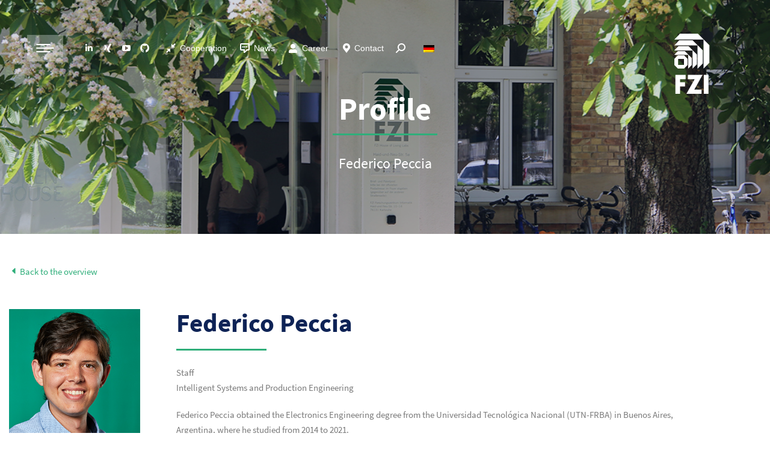

--- FILE ---
content_type: text/html; charset=UTF-8
request_url: https://www.fzi.de/en/team/federico-peccia/
body_size: 108033
content:
<!DOCTYPE html>
<!--[if !(IE 6) | !(IE 7) | !(IE 8)  ]><!-->
<html lang="en-US" class="no-js">
<!--<![endif]-->
<head>
	<meta charset="UTF-8" />
				<meta name="viewport" content="width=device-width, initial-scale=1, maximum-scale=1, user-scalable=0"/>
				<link rel="profile" href="https://gmpg.org/xfn/11" />
	<meta name='robots' content='index, follow, max-image-preview:large, max-snippet:-1, max-video-preview:-1' />

	<!-- This site is optimized with the Yoast SEO Premium plugin v26.8 (Yoast SEO v26.8) - https://yoast.com/product/yoast-seo-premium-wordpress/ -->
	<title>Federico Peccia - FZI Forschungszentrum Informatik</title>
	<link rel="canonical" href="https://www.fzi.de/en/team/federico-peccia/" />
	<meta property="og:locale" content="en_US" />
	<meta property="og:type" content="article" />
	<meta property="og:title" content="Federico Peccia" />
	<meta property="og:description" content="Profile Federico Peccia Back to the overview Federico Peccia Staff Intelligent Systems and Production Engineering Federico Peccia obtained the Electronics" />
	<meta property="og:url" content="https://www.fzi.de/en/team/federico-peccia/" />
	<meta property="og:site_name" content="FZI Forschungszentrum Informatik" />
	<meta property="article:publisher" content="https://www.facebook.com/FZI.Official" />
	<meta property="article:modified_time" content="2025-07-21T10:46:47+00:00" />
	<meta property="og:image" content="https://www.fzi.de/wp-content/uploads/2022/05/personal-photo-federico-peccia.jpg" />
	<meta property="og:image:width" content="340" />
	<meta property="og:image:height" content="340" />
	<meta property="og:image:type" content="image/jpeg" />
	<meta name="twitter:card" content="summary_large_image" />
	<meta name="twitter:site" content="@FZI_official" />
	<script type="application/ld+json" class="yoast-schema-graph">{"@context":"https://schema.org","@graph":[{"@type":"WebPage","@id":"https://www.fzi.de/en/team/federico-peccia/","url":"https://www.fzi.de/en/team/federico-peccia/","name":"Federico Peccia - FZI Forschungszentrum Informatik","isPartOf":{"@id":"https://www.fzi.de/en/#website"},"primaryImageOfPage":{"@id":"https://www.fzi.de/en/team/federico-peccia/#primaryimage"},"image":{"@id":"https://www.fzi.de/en/team/federico-peccia/#primaryimage"},"thumbnailUrl":"https://www.fzi.de/wp-content/uploads/2022/05/personal-photo-federico-peccia.jpg","datePublished":"2022-05-17T09:53:14+00:00","dateModified":"2025-07-21T10:46:47+00:00","breadcrumb":{"@id":"https://www.fzi.de/en/team/federico-peccia/#breadcrumb"},"inLanguage":"en-US","potentialAction":[{"@type":"ReadAction","target":["https://www.fzi.de/en/team/federico-peccia/"]}]},{"@type":"ImageObject","inLanguage":"en-US","@id":"https://www.fzi.de/en/team/federico-peccia/#primaryimage","url":"https://www.fzi.de/wp-content/uploads/2022/05/personal-photo-federico-peccia.jpg","contentUrl":"https://www.fzi.de/wp-content/uploads/2022/05/personal-photo-federico-peccia.jpg","width":340,"height":340},{"@type":"BreadcrumbList","@id":"https://www.fzi.de/en/team/federico-peccia/#breadcrumb","itemListElement":[{"@type":"ListItem","position":1,"name":"Home","item":"https://www.fzi.de/en/"},{"@type":"ListItem","position":2,"name":"Team","item":"https://www.fzi.de/en/team/"},{"@type":"ListItem","position":3,"name":"Federico Peccia"}]},{"@type":"WebSite","@id":"https://www.fzi.de/en/#website","url":"https://www.fzi.de/en/","name":"FZI Forschungszentrum Informatik","description":"Unsere Forschung gestaltet Zukunft.","publisher":{"@id":"https://www.fzi.de/en/#organization"},"potentialAction":[{"@type":"SearchAction","target":{"@type":"EntryPoint","urlTemplate":"https://www.fzi.de/en/?s={search_term_string}"},"query-input":{"@type":"PropertyValueSpecification","valueRequired":true,"valueName":"search_term_string"}}],"inLanguage":"en-US"},{"@type":"Organization","@id":"https://www.fzi.de/en/#organization","name":"FZI Forschungszentrum Informatik Karlsruhe","url":"https://www.fzi.de/en/","logo":{"@type":"ImageObject","inLanguage":"en-US","@id":"https://www.fzi.de/en/#/schema/logo/image/","url":"https://www.fzi.de/wp-content/uploads/2021/04/logo-fzi-4c-80.png","contentUrl":"https://www.fzi.de/wp-content/uploads/2021/04/logo-fzi-4c-80.png","width":50,"height":80,"caption":"FZI Forschungszentrum Informatik Karlsruhe"},"image":{"@id":"https://www.fzi.de/en/#/schema/logo/image/"},"sameAs":["https://www.facebook.com/FZI.Official","https://x.com/FZI_official","https://www.linkedin.com/company/fzi-official","https://www.youtube.com/user/FZIchannel"]}]}</script>
	<!-- / Yoast SEO Premium plugin. -->


<link rel="alternate" type="application/rss+xml" title="FZI Forschungszentrum Informatik &raquo; Feed" href="https://www.fzi.de/en/feed/" />
<link rel="alternate" type="application/rss+xml" title="FZI Forschungszentrum Informatik &raquo; Comments Feed" href="https://www.fzi.de/en/comments/feed/" />
<link rel="alternate" title="oEmbed (JSON)" type="application/json+oembed" href="https://www.fzi.de/en/wp-json/oembed/1.0/embed?url=https%3A%2F%2Fwww.fzi.de%2Fen%2Fteam%2Ffederico-peccia%2F" />
<link rel="alternate" title="oEmbed (XML)" type="text/xml+oembed" href="https://www.fzi.de/en/wp-json/oembed/1.0/embed?url=https%3A%2F%2Fwww.fzi.de%2Fen%2Fteam%2Ffederico-peccia%2F&#038;format=xml" />
<style id='wp-img-auto-sizes-contain-inline-css'>
img:is([sizes=auto i],[sizes^="auto," i]){contain-intrinsic-size:3000px 1500px}
/*# sourceURL=wp-img-auto-sizes-contain-inline-css */
</style>
<link rel='stylesheet' id='mec-select2-style-css' href='https://www.fzi.de/wp-content/plugins/modern-events-calendar/assets/packages/select2/select2.min.css?ver=6.2.0' media='all' />
<link rel='stylesheet' id='mec-font-icons-css' href='https://www.fzi.de/wp-content/plugins/modern-events-calendar/assets/css/iconfonts.css?ver=6.9' media='all' />
<link rel='stylesheet' id='mec-frontend-style-css' href='https://www.fzi.de/wp-content/plugins/modern-events-calendar/assets/css/frontend.min.css?ver=6.2.0' media='all' />
<link rel='stylesheet' id='mec-tooltip-style-css' href='https://www.fzi.de/wp-content/plugins/modern-events-calendar/assets/packages/tooltip/tooltip.css?ver=6.9' media='all' />
<link rel='stylesheet' id='mec-tooltip-shadow-style-css' href='https://www.fzi.de/wp-content/plugins/modern-events-calendar/assets/packages/tooltip/tooltipster-sideTip-shadow.min.css?ver=6.9' media='all' />
<link rel='stylesheet' id='featherlight-css' href='https://www.fzi.de/wp-content/plugins/modern-events-calendar/assets/packages/featherlight/featherlight.css?ver=6.9' media='all' />
<link rel='stylesheet' id='mec-lity-style-css' href='https://www.fzi.de/wp-content/plugins/modern-events-calendar/assets/packages/lity/lity.min.css?ver=6.9' media='all' />
<link rel='stylesheet' id='mec-general-calendar-style-css' href='https://www.fzi.de/wp-content/plugins/modern-events-calendar/assets/css/mec-general-calendar.css?ver=6.9' media='all' />
<link rel='stylesheet' id='wp-block-library-css' href='https://www.fzi.de/wp-includes/css/dist/block-library/style.min.css?ver=6.9' media='all' />
<style id='wp-block-library-theme-inline-css'>
.wp-block-audio :where(figcaption){color:#555;font-size:13px;text-align:center}.is-dark-theme .wp-block-audio :where(figcaption){color:#ffffffa6}.wp-block-audio{margin:0 0 1em}.wp-block-code{border:1px solid #ccc;border-radius:4px;font-family:Menlo,Consolas,monaco,monospace;padding:.8em 1em}.wp-block-embed :where(figcaption){color:#555;font-size:13px;text-align:center}.is-dark-theme .wp-block-embed :where(figcaption){color:#ffffffa6}.wp-block-embed{margin:0 0 1em}.blocks-gallery-caption{color:#555;font-size:13px;text-align:center}.is-dark-theme .blocks-gallery-caption{color:#ffffffa6}:root :where(.wp-block-image figcaption){color:#555;font-size:13px;text-align:center}.is-dark-theme :root :where(.wp-block-image figcaption){color:#ffffffa6}.wp-block-image{margin:0 0 1em}.wp-block-pullquote{border-bottom:4px solid;border-top:4px solid;color:currentColor;margin-bottom:1.75em}.wp-block-pullquote :where(cite),.wp-block-pullquote :where(footer),.wp-block-pullquote__citation{color:currentColor;font-size:.8125em;font-style:normal;text-transform:uppercase}.wp-block-quote{border-left:.25em solid;margin:0 0 1.75em;padding-left:1em}.wp-block-quote cite,.wp-block-quote footer{color:currentColor;font-size:.8125em;font-style:normal;position:relative}.wp-block-quote:where(.has-text-align-right){border-left:none;border-right:.25em solid;padding-left:0;padding-right:1em}.wp-block-quote:where(.has-text-align-center){border:none;padding-left:0}.wp-block-quote.is-large,.wp-block-quote.is-style-large,.wp-block-quote:where(.is-style-plain){border:none}.wp-block-search .wp-block-search__label{font-weight:700}.wp-block-search__button{border:1px solid #ccc;padding:.375em .625em}:where(.wp-block-group.has-background){padding:1.25em 2.375em}.wp-block-separator.has-css-opacity{opacity:.4}.wp-block-separator{border:none;border-bottom:2px solid;margin-left:auto;margin-right:auto}.wp-block-separator.has-alpha-channel-opacity{opacity:1}.wp-block-separator:not(.is-style-wide):not(.is-style-dots){width:100px}.wp-block-separator.has-background:not(.is-style-dots){border-bottom:none;height:1px}.wp-block-separator.has-background:not(.is-style-wide):not(.is-style-dots){height:2px}.wp-block-table{margin:0 0 1em}.wp-block-table td,.wp-block-table th{word-break:normal}.wp-block-table :where(figcaption){color:#555;font-size:13px;text-align:center}.is-dark-theme .wp-block-table :where(figcaption){color:#ffffffa6}.wp-block-video :where(figcaption){color:#555;font-size:13px;text-align:center}.is-dark-theme .wp-block-video :where(figcaption){color:#ffffffa6}.wp-block-video{margin:0 0 1em}:root :where(.wp-block-template-part.has-background){margin-bottom:0;margin-top:0;padding:1.25em 2.375em}
/*# sourceURL=/wp-includes/css/dist/block-library/theme.min.css */
</style>
<style id='classic-theme-styles-inline-css'>
/*! This file is auto-generated */
.wp-block-button__link{color:#fff;background-color:#32373c;border-radius:9999px;box-shadow:none;text-decoration:none;padding:calc(.667em + 2px) calc(1.333em + 2px);font-size:1.125em}.wp-block-file__button{background:#32373c;color:#fff;text-decoration:none}
/*# sourceURL=/wp-includes/css/classic-themes.min.css */
</style>
<style id='global-styles-inline-css'>
:root{--wp--preset--aspect-ratio--square: 1;--wp--preset--aspect-ratio--4-3: 4/3;--wp--preset--aspect-ratio--3-4: 3/4;--wp--preset--aspect-ratio--3-2: 3/2;--wp--preset--aspect-ratio--2-3: 2/3;--wp--preset--aspect-ratio--16-9: 16/9;--wp--preset--aspect-ratio--9-16: 9/16;--wp--preset--color--black: #000000;--wp--preset--color--cyan-bluish-gray: #abb8c3;--wp--preset--color--white: #FFF;--wp--preset--color--pale-pink: #f78da7;--wp--preset--color--vivid-red: #cf2e2e;--wp--preset--color--luminous-vivid-orange: #ff6900;--wp--preset--color--luminous-vivid-amber: #fcb900;--wp--preset--color--light-green-cyan: #7bdcb5;--wp--preset--color--vivid-green-cyan: #00d084;--wp--preset--color--pale-cyan-blue: #8ed1fc;--wp--preset--color--vivid-cyan-blue: #0693e3;--wp--preset--color--vivid-purple: #9b51e0;--wp--preset--color--accent: #2fae7a;--wp--preset--color--dark-gray: #111;--wp--preset--color--light-gray: #767676;--wp--preset--gradient--vivid-cyan-blue-to-vivid-purple: linear-gradient(135deg,rgb(6,147,227) 0%,rgb(155,81,224) 100%);--wp--preset--gradient--light-green-cyan-to-vivid-green-cyan: linear-gradient(135deg,rgb(122,220,180) 0%,rgb(0,208,130) 100%);--wp--preset--gradient--luminous-vivid-amber-to-luminous-vivid-orange: linear-gradient(135deg,rgb(252,185,0) 0%,rgb(255,105,0) 100%);--wp--preset--gradient--luminous-vivid-orange-to-vivid-red: linear-gradient(135deg,rgb(255,105,0) 0%,rgb(207,46,46) 100%);--wp--preset--gradient--very-light-gray-to-cyan-bluish-gray: linear-gradient(135deg,rgb(238,238,238) 0%,rgb(169,184,195) 100%);--wp--preset--gradient--cool-to-warm-spectrum: linear-gradient(135deg,rgb(74,234,220) 0%,rgb(151,120,209) 20%,rgb(207,42,186) 40%,rgb(238,44,130) 60%,rgb(251,105,98) 80%,rgb(254,248,76) 100%);--wp--preset--gradient--blush-light-purple: linear-gradient(135deg,rgb(255,206,236) 0%,rgb(152,150,240) 100%);--wp--preset--gradient--blush-bordeaux: linear-gradient(135deg,rgb(254,205,165) 0%,rgb(254,45,45) 50%,rgb(107,0,62) 100%);--wp--preset--gradient--luminous-dusk: linear-gradient(135deg,rgb(255,203,112) 0%,rgb(199,81,192) 50%,rgb(65,88,208) 100%);--wp--preset--gradient--pale-ocean: linear-gradient(135deg,rgb(255,245,203) 0%,rgb(182,227,212) 50%,rgb(51,167,181) 100%);--wp--preset--gradient--electric-grass: linear-gradient(135deg,rgb(202,248,128) 0%,rgb(113,206,126) 100%);--wp--preset--gradient--midnight: linear-gradient(135deg,rgb(2,3,129) 0%,rgb(40,116,252) 100%);--wp--preset--font-size--small: 13px;--wp--preset--font-size--medium: 20px;--wp--preset--font-size--large: 36px;--wp--preset--font-size--x-large: 42px;--wp--preset--spacing--20: 0.44rem;--wp--preset--spacing--30: 0.67rem;--wp--preset--spacing--40: 1rem;--wp--preset--spacing--50: 1.5rem;--wp--preset--spacing--60: 2.25rem;--wp--preset--spacing--70: 3.38rem;--wp--preset--spacing--80: 5.06rem;--wp--preset--shadow--natural: 6px 6px 9px rgba(0, 0, 0, 0.2);--wp--preset--shadow--deep: 12px 12px 50px rgba(0, 0, 0, 0.4);--wp--preset--shadow--sharp: 6px 6px 0px rgba(0, 0, 0, 0.2);--wp--preset--shadow--outlined: 6px 6px 0px -3px rgb(255, 255, 255), 6px 6px rgb(0, 0, 0);--wp--preset--shadow--crisp: 6px 6px 0px rgb(0, 0, 0);}:where(.is-layout-flex){gap: 0.5em;}:where(.is-layout-grid){gap: 0.5em;}body .is-layout-flex{display: flex;}.is-layout-flex{flex-wrap: wrap;align-items: center;}.is-layout-flex > :is(*, div){margin: 0;}body .is-layout-grid{display: grid;}.is-layout-grid > :is(*, div){margin: 0;}:where(.wp-block-columns.is-layout-flex){gap: 2em;}:where(.wp-block-columns.is-layout-grid){gap: 2em;}:where(.wp-block-post-template.is-layout-flex){gap: 1.25em;}:where(.wp-block-post-template.is-layout-grid){gap: 1.25em;}.has-black-color{color: var(--wp--preset--color--black) !important;}.has-cyan-bluish-gray-color{color: var(--wp--preset--color--cyan-bluish-gray) !important;}.has-white-color{color: var(--wp--preset--color--white) !important;}.has-pale-pink-color{color: var(--wp--preset--color--pale-pink) !important;}.has-vivid-red-color{color: var(--wp--preset--color--vivid-red) !important;}.has-luminous-vivid-orange-color{color: var(--wp--preset--color--luminous-vivid-orange) !important;}.has-luminous-vivid-amber-color{color: var(--wp--preset--color--luminous-vivid-amber) !important;}.has-light-green-cyan-color{color: var(--wp--preset--color--light-green-cyan) !important;}.has-vivid-green-cyan-color{color: var(--wp--preset--color--vivid-green-cyan) !important;}.has-pale-cyan-blue-color{color: var(--wp--preset--color--pale-cyan-blue) !important;}.has-vivid-cyan-blue-color{color: var(--wp--preset--color--vivid-cyan-blue) !important;}.has-vivid-purple-color{color: var(--wp--preset--color--vivid-purple) !important;}.has-black-background-color{background-color: var(--wp--preset--color--black) !important;}.has-cyan-bluish-gray-background-color{background-color: var(--wp--preset--color--cyan-bluish-gray) !important;}.has-white-background-color{background-color: var(--wp--preset--color--white) !important;}.has-pale-pink-background-color{background-color: var(--wp--preset--color--pale-pink) !important;}.has-vivid-red-background-color{background-color: var(--wp--preset--color--vivid-red) !important;}.has-luminous-vivid-orange-background-color{background-color: var(--wp--preset--color--luminous-vivid-orange) !important;}.has-luminous-vivid-amber-background-color{background-color: var(--wp--preset--color--luminous-vivid-amber) !important;}.has-light-green-cyan-background-color{background-color: var(--wp--preset--color--light-green-cyan) !important;}.has-vivid-green-cyan-background-color{background-color: var(--wp--preset--color--vivid-green-cyan) !important;}.has-pale-cyan-blue-background-color{background-color: var(--wp--preset--color--pale-cyan-blue) !important;}.has-vivid-cyan-blue-background-color{background-color: var(--wp--preset--color--vivid-cyan-blue) !important;}.has-vivid-purple-background-color{background-color: var(--wp--preset--color--vivid-purple) !important;}.has-black-border-color{border-color: var(--wp--preset--color--black) !important;}.has-cyan-bluish-gray-border-color{border-color: var(--wp--preset--color--cyan-bluish-gray) !important;}.has-white-border-color{border-color: var(--wp--preset--color--white) !important;}.has-pale-pink-border-color{border-color: var(--wp--preset--color--pale-pink) !important;}.has-vivid-red-border-color{border-color: var(--wp--preset--color--vivid-red) !important;}.has-luminous-vivid-orange-border-color{border-color: var(--wp--preset--color--luminous-vivid-orange) !important;}.has-luminous-vivid-amber-border-color{border-color: var(--wp--preset--color--luminous-vivid-amber) !important;}.has-light-green-cyan-border-color{border-color: var(--wp--preset--color--light-green-cyan) !important;}.has-vivid-green-cyan-border-color{border-color: var(--wp--preset--color--vivid-green-cyan) !important;}.has-pale-cyan-blue-border-color{border-color: var(--wp--preset--color--pale-cyan-blue) !important;}.has-vivid-cyan-blue-border-color{border-color: var(--wp--preset--color--vivid-cyan-blue) !important;}.has-vivid-purple-border-color{border-color: var(--wp--preset--color--vivid-purple) !important;}.has-vivid-cyan-blue-to-vivid-purple-gradient-background{background: var(--wp--preset--gradient--vivid-cyan-blue-to-vivid-purple) !important;}.has-light-green-cyan-to-vivid-green-cyan-gradient-background{background: var(--wp--preset--gradient--light-green-cyan-to-vivid-green-cyan) !important;}.has-luminous-vivid-amber-to-luminous-vivid-orange-gradient-background{background: var(--wp--preset--gradient--luminous-vivid-amber-to-luminous-vivid-orange) !important;}.has-luminous-vivid-orange-to-vivid-red-gradient-background{background: var(--wp--preset--gradient--luminous-vivid-orange-to-vivid-red) !important;}.has-very-light-gray-to-cyan-bluish-gray-gradient-background{background: var(--wp--preset--gradient--very-light-gray-to-cyan-bluish-gray) !important;}.has-cool-to-warm-spectrum-gradient-background{background: var(--wp--preset--gradient--cool-to-warm-spectrum) !important;}.has-blush-light-purple-gradient-background{background: var(--wp--preset--gradient--blush-light-purple) !important;}.has-blush-bordeaux-gradient-background{background: var(--wp--preset--gradient--blush-bordeaux) !important;}.has-luminous-dusk-gradient-background{background: var(--wp--preset--gradient--luminous-dusk) !important;}.has-pale-ocean-gradient-background{background: var(--wp--preset--gradient--pale-ocean) !important;}.has-electric-grass-gradient-background{background: var(--wp--preset--gradient--electric-grass) !important;}.has-midnight-gradient-background{background: var(--wp--preset--gradient--midnight) !important;}.has-small-font-size{font-size: var(--wp--preset--font-size--small) !important;}.has-medium-font-size{font-size: var(--wp--preset--font-size--medium) !important;}.has-large-font-size{font-size: var(--wp--preset--font-size--large) !important;}.has-x-large-font-size{font-size: var(--wp--preset--font-size--x-large) !important;}
:where(.wp-block-post-template.is-layout-flex){gap: 1.25em;}:where(.wp-block-post-template.is-layout-grid){gap: 1.25em;}
:where(.wp-block-term-template.is-layout-flex){gap: 1.25em;}:where(.wp-block-term-template.is-layout-grid){gap: 1.25em;}
:where(.wp-block-columns.is-layout-flex){gap: 2em;}:where(.wp-block-columns.is-layout-grid){gap: 2em;}
:root :where(.wp-block-pullquote){font-size: 1.5em;line-height: 1.6;}
/*# sourceURL=global-styles-inline-css */
</style>
<link rel='stylesheet' id='dt-x-icon-style-css' href='https://www.fzi.de/wp-content/plugins/dt-x-twitter-icon//style.css?ver=6.9' media='all' />
<link rel='stylesheet' id='mec-single-builder-css' href='https://www.fzi.de/wp-content/plugins/mec-single-builder/inc/frontend/css/mec-single-builder-frontend.css?ver=1.6.1' media='all' />
<link rel='stylesheet' id='cms-navigation-style-base-css' href='https://www.fzi.de/wp-content/plugins/wpml-cms-nav/res/css/cms-navigation-base.css?ver=1.5.6' media='screen' />
<link rel='stylesheet' id='cms-navigation-style-css' href='https://www.fzi.de/wp-content/plugins/wpml-cms-nav/res/css/cms-navigation.css?ver=1.5.6' media='screen' />
<link rel='stylesheet' id='the7-font-css' href='https://www.fzi.de/wp-content/themes/dt-the7/fonts/icomoon-the7-font/icomoon-the7-font.min.css?ver=14.2.0' media='all' />
<link rel='stylesheet' id='the7-awesome-fonts-css' href='https://www.fzi.de/wp-content/themes/dt-the7/fonts/FontAwesome/css/all.min.css?ver=14.2.0' media='all' />
<link rel='stylesheet' id='the7-fontello-css' href='https://www.fzi.de/wp-content/themes/dt-the7/fonts/fontello/css/fontello.min.css?ver=14.2.0' media='all' />
<link rel='stylesheet' id='elementor-icons-css' href='https://www.fzi.de/wp-content/plugins/elementor/assets/lib/eicons/css/elementor-icons.min.css?ver=5.46.0' media='all' />
<link rel='stylesheet' id='elementor-frontend-css' href='https://www.fzi.de/wp-content/plugins/elementor/assets/css/frontend.min.css?ver=3.34.2' media='all' />
<link rel='stylesheet' id='elementor-post-20-css' href='https://www.fzi.de/wp-content/uploads/elementor/css/post-20.css?ver=1768937756' media='all' />
<link rel='stylesheet' id='font-awesome-5-all-css' href='https://www.fzi.de/wp-content/plugins/elementor/assets/lib/font-awesome/css/all.min.css?ver=3.34.2' media='all' />
<link rel='stylesheet' id='font-awesome-4-shim-css' href='https://www.fzi.de/wp-content/plugins/elementor/assets/lib/font-awesome/css/v4-shims.min.css?ver=3.34.2' media='all' />
<link rel='stylesheet' id='dt-main-css' href='https://www.fzi.de/wp-content/themes/dt-the7/css/main.min.css?ver=14.2.0' media='all' />
<style id='dt-main-inline-css'>
body #load {
  display: block;
  height: 100%;
  overflow: hidden;
  position: fixed;
  width: 100%;
  z-index: 9901;
  opacity: 1;
  visibility: visible;
  transition: all .35s ease-out;
}
.load-wrap {
  width: 100%;
  height: 100%;
  background-position: center center;
  background-repeat: no-repeat;
  text-align: center;
  display: -ms-flexbox;
  display: -ms-flex;
  display: flex;
  -ms-align-items: center;
  -ms-flex-align: center;
  align-items: center;
  -ms-flex-flow: column wrap;
  flex-flow: column wrap;
  -ms-flex-pack: center;
  -ms-justify-content: center;
  justify-content: center;
}
.load-wrap > svg {
  position: absolute;
  top: 50%;
  left: 50%;
  transform: translate(-50%,-50%);
}
#load {
  background: var(--the7-elementor-beautiful-loading-bg,#ffffff);
  --the7-beautiful-spinner-color2: var(--the7-beautiful-spinner-color,#2fae7a);
}

/*# sourceURL=dt-main-inline-css */
</style>
<link rel='stylesheet' id='the7-custom-scrollbar-css' href='https://www.fzi.de/wp-content/themes/dt-the7/lib/custom-scrollbar/custom-scrollbar.min.css?ver=14.2.0' media='all' />
<link rel='stylesheet' id='the7-core-css' href='https://www.fzi.de/wp-content/plugins/dt-the7-core/assets/css/post-type.min.css?ver=2.7.12' media='all' />
<link rel='stylesheet' id='the7-css-vars-css' href='https://www.fzi.de/wp-content/uploads/the7-css/css-vars.css?ver=100d576fc7ed' media='all' />
<link rel='stylesheet' id='dt-custom-css' href='https://www.fzi.de/wp-content/uploads/the7-css/custom.css?ver=100d576fc7ed' media='all' />
<link rel='stylesheet' id='dt-media-css' href='https://www.fzi.de/wp-content/uploads/the7-css/media.css?ver=100d576fc7ed' media='all' />
<link rel='stylesheet' id='the7-mega-menu-css' href='https://www.fzi.de/wp-content/uploads/the7-css/mega-menu.css?ver=100d576fc7ed' media='all' />
<link rel='stylesheet' id='the7-elements-albums-portfolio-css' href='https://www.fzi.de/wp-content/uploads/the7-css/the7-elements-albums-portfolio.css?ver=100d576fc7ed' media='all' />
<link rel='stylesheet' id='wpml.less-css' href='https://www.fzi.de/wp-content/uploads/the7-css/compatibility/wpml.css?ver=100d576fc7ed' media='all' />
<link rel='stylesheet' id='the7-elements-css' href='https://www.fzi.de/wp-content/uploads/the7-css/post-type-dynamic.css?ver=100d576fc7ed' media='all' />
<link rel='stylesheet' id='style-css' href='https://www.fzi.de/wp-content/themes/dt-the7-child/style.css?ver=14.2.0' media='all' />
<link rel='stylesheet' id='the7-elementor-global-css' href='https://www.fzi.de/wp-content/themes/dt-the7/css/compatibility/elementor/elementor-global.min.css?ver=14.2.0' media='all' />
<script src="https://www.fzi.de/wp-includes/js/jquery/jquery.min.js?ver=3.7.1" id="jquery-core-js"></script>
<script src="https://www.fzi.de/wp-includes/js/jquery/jquery-migrate.min.js?ver=3.4.1" id="jquery-migrate-js"></script>
<script src="https://www.fzi.de/wp-content/plugins/modern-events-calendar/assets/js/mec-general-calendar.js?ver=6.2.0" id="mec-general-calendar-script-js"></script>
<script id="mec-frontend-script-js-extra">
var mecdata = {"day":"day","days":"days","hour":"hour","hours":"hours","minute":"minute","minutes":"minutes","second":"second","seconds":"seconds","elementor_edit_mode":"no","recapcha_key":"","ajax_url":"https://www.fzi.de/wp-admin/admin-ajax.php","fes_nonce":"e4b68c7ca0","current_year":"2026","current_month":"01","datepicker_format":"dd.mm.yy&d.m.Y"};
//# sourceURL=mec-frontend-script-js-extra
</script>
<script src="https://www.fzi.de/wp-content/plugins/modern-events-calendar/assets/js/frontend.js?ver=6.2.0" id="mec-frontend-script-js"></script>
<script src="https://www.fzi.de/wp-content/plugins/modern-events-calendar/assets/js/events.js?ver=6.2.0" id="mec-events-script-js"></script>
<script src="https://www.fzi.de/wp-content/plugins/mec-single-builder/inc/frontend/js/mec-single-builder-frontend.js?ver=1.6.1" id="mec-single-builder-js"></script>
<script src="https://www.fzi.de/wp-content/plugins/elementor/assets/lib/font-awesome/js/v4-shims.min.js?ver=3.34.2" id="font-awesome-4-shim-js"></script>
<script id="dt-above-fold-js-extra">
var dtLocal = {"themeUrl":"https://www.fzi.de/wp-content/themes/dt-the7","passText":"To view this protected post, enter the password below:","moreButtonText":{"loading":"Loading...","loadMore":"Load more"},"postID":"67381","ajaxurl":"https://www.fzi.de/wp-admin/admin-ajax.php","REST":{"baseUrl":"https://www.fzi.de/en/wp-json/the7/v1","endpoints":{"sendMail":"/send-mail"}},"contactMessages":{"required":"One or more fields have an error. Please check and try again.","terms":"Please accept the privacy policy.","fillTheCaptchaError":"Please, fill the captcha."},"captchaSiteKey":"","ajaxNonce":"333ff754c3","pageData":"","themeSettings":{"smoothScroll":"off","lazyLoading":false,"desktopHeader":{"height":""},"ToggleCaptionEnabled":"disabled","ToggleCaption":"Navigation","floatingHeader":{"showAfter":20,"showMenu":true,"height":0,"logo":{"showLogo":true,"html":"\u003Cimg class=\" preload-me\" src=\"https://www.fzi.de/wp-content/uploads/2020/10/logo-fzi-w-110.png\" srcset=\"https://www.fzi.de/wp-content/uploads/2020/10/logo-fzi-w-110.png 68w\" width=\"68\" height=\"110\"   sizes=\"68px\" alt=\"FZI Forschungszentrum Informatik\" /\u003E","url":"https://www.fzi.de/en/"}},"topLine":{"floatingTopLine":{"logo":{"showLogo":true,"html":"\u003Cimg class=\" preload-me\" src=\"https://www.fzi.de/wp-content/uploads/2020/10/logo-fzi-4c-80.png\" srcset=\"https://www.fzi.de/wp-content/uploads/2020/10/logo-fzi-4c-80.png 50w\" width=\"50\" height=\"80\"   sizes=\"50px\" alt=\"FZI Forschungszentrum Informatik\" /\u003E"}}},"mobileHeader":{"firstSwitchPoint":1000,"secondSwitchPoint":778,"firstSwitchPointHeight":60,"secondSwitchPointHeight":60,"mobileToggleCaptionEnabled":"disabled","mobileToggleCaption":"Menu"},"stickyMobileHeaderFirstSwitch":{"logo":{"html":"\u003Cimg class=\" preload-me\" src=\"https://www.fzi.de/wp-content/uploads/2020/10/logo-fzi-w-110.png\" srcset=\"https://www.fzi.de/wp-content/uploads/2020/10/logo-fzi-w-110.png 68w\" width=\"68\" height=\"110\"   sizes=\"68px\" alt=\"FZI Forschungszentrum Informatik\" /\u003E"}},"stickyMobileHeaderSecondSwitch":{"logo":{"html":"\u003Cimg class=\" preload-me\" src=\"https://www.fzi.de/wp-content/uploads/2020/10/logo-fzi-w-110.png\" srcset=\"https://www.fzi.de/wp-content/uploads/2020/10/logo-fzi-w-110.png 68w\" width=\"68\" height=\"110\"   sizes=\"68px\" alt=\"FZI Forschungszentrum Informatik\" /\u003E"}},"sidebar":{"switchPoint":992},"boxedWidth":"1280px"},"elementor":{"settings":{"container_width":1250}}};
var dtShare = {"shareButtonText":{"facebook":"Share on Facebook","twitter":"Share on X","pinterest":"Pin it","linkedin":"Share on Linkedin","whatsapp":"Share on Whatsapp"},"overlayOpacity":"85"};
//# sourceURL=dt-above-fold-js-extra
</script>
<script src="https://www.fzi.de/wp-content/themes/dt-the7/js/above-the-fold.min.js?ver=14.2.0" id="dt-above-fold-js"></script>
<link rel="https://api.w.org/" href="https://www.fzi.de/en/wp-json/" /><link rel="alternate" title="JSON" type="application/json" href="https://www.fzi.de/en/wp-json/wp/v2/dt_team/67381" /><link rel="EditURI" type="application/rsd+xml" title="RSD" href="https://www.fzi.de/xmlrpc.php?rsd" />
<meta name="generator" content="WordPress 6.9" />
<link rel='shortlink' href='https://www.fzi.de/en/?p=67381' />
<meta name="generator" content="WPML ver:4.8.6 stt:1,3;" />
<meta name="generator" content="Elementor 3.34.2; settings: css_print_method-external, google_font-enabled, font_display-block">
<script> 
jQuery(document).ready(function($) { 
   var delay = 100; setTimeout(function() { 
      $('.elementor-tab-title').removeClass('elementor-active');
      $('.elementor-tab-content').css('display', 'none');
   }, delay); 
}); 
</script>
			<style>
				.e-con.e-parent:nth-of-type(n+4):not(.e-lazyloaded):not(.e-no-lazyload),
				.e-con.e-parent:nth-of-type(n+4):not(.e-lazyloaded):not(.e-no-lazyload) * {
					background-image: none !important;
				}
				@media screen and (max-height: 1024px) {
					.e-con.e-parent:nth-of-type(n+3):not(.e-lazyloaded):not(.e-no-lazyload),
					.e-con.e-parent:nth-of-type(n+3):not(.e-lazyloaded):not(.e-no-lazyload) * {
						background-image: none !important;
					}
				}
				@media screen and (max-height: 640px) {
					.e-con.e-parent:nth-of-type(n+2):not(.e-lazyloaded):not(.e-no-lazyload),
					.e-con.e-parent:nth-of-type(n+2):not(.e-lazyloaded):not(.e-no-lazyload) * {
						background-image: none !important;
					}
				}
			</style>
			<script type="text/javascript" id="the7-loader-script">
document.addEventListener("DOMContentLoaded", function(event) {
	var load = document.getElementById("load");
	if(!load.classList.contains('loader-removed')){
		var removeLoading = setTimeout(function() {
			load.className += " loader-removed";
		}, 300);
	}
});
</script>
		<link rel="icon" href="https://www.fzi.de/wp-content/uploads/2020/10/Favicon_16.png" type="image/png" sizes="16x16"/><link rel="icon" href="https://www.fzi.de/wp-content/uploads/2020/10/Favicon_32.png" type="image/png" sizes="32x32"/>		<style id="wp-custom-css">
			/* source-sans-pro-200 - latin */
@font-face {
    font-family: 'Source Sans Pro';
    font-style: normal;
    font-weight: 200;
    src: local(''),
    url('/wp-content/themes/dt-the7-child/fonts/SourceSansPro-ExtraLight.ttf') format('truetype') /* Safari, Android, iOS */
}

/* source-sans-pro-200italic - latin */
@font-face {
    font-family: 'Source Sans Pro';
    font-style: italic;
    font-weight: 200;
    src: local(''),
    url('/wp-content/themes/dt-the7-child/fonts/SourceSansPro-ExtraLightItalic.ttf') format('truetype') /* Safari, Android, iOS */
}

/* source-sans-pro-300 - latin */
@font-face {
    font-family: 'Source Sans Pro';
    font-style: normal;
    font-weight: 300;
    src: local(''),
    url('/wp-content/themes/dt-the7-child/fonts/SourceSansPro-Light.ttf') format('truetype') /* Safari, Android, iOS */
}

/* source-sans-pro-300italic - latin */
@font-face {
    font-family: 'Source Sans Pro';
    font-style: italic;
    font-weight: 300;
    src: local(''),
    url('/wp-content/themes/dt-the7-child/fonts/SourceSansPro-LightItalic.ttf') format('truetype') /* Safari, Android, iOS */
}

/* source-sans-pro-regular - latin */
@font-face {
    font-family: 'Source Sans Pro';
    font-style: normal;
    font-weight: 400;
    src: local(''),
    url('/wp-content/themes/dt-the7-child/fonts/SourceSansPro-Regular.ttf') format('truetype') /* Safari, Android, iOS */
}

/* source-sans-pro-italic - latin */
@font-face {
    font-family: 'Source Sans Pro';
    font-style: italic;
    font-weight: 400;
    src: local(''),
    url('/wp-content/themes/dt-the7-child/fonts/SourceSansPro-Italic.ttf') format('truetype') /* Safari, Android, iOS */
}

/* source-sans-pro-600 - latin */
@font-face {
    font-family: 'Source Sans Pro';
    font-style: normal;
    font-weight: 600;
    src: local(''),
    url('/wp-content/themes/dt-the7-child/fonts/SourceSansPro-SemiBold.ttf') format('truetype') /* Safari, Android, iOS */
}

/* source-sans-pro-600italic - latin */
@font-face {
    font-family: 'Source Sans Pro';
    font-style: italic;
    font-weight: 600;
    src: local(''),
    url('/wp-content/themes/dt-the7-child/fonts/SourceSansPro-SemiBoldItalic.ttf') format('truetype') /* Safari, Android, iOS */
}

/* source-sans-pro-700 - latin */
@font-face {
    font-family: 'Source Sans Pro';
    font-style: normal;
    font-weight: 700;
    src: local(''),
    url('/wp-content/themes/dt-the7-child/fonts/SourceSansPro-Bold.ttf') format('truetype') /* Safari, Android, iOS */
}

/* source-sans-pro-700italic - latin */
@font-face {
    font-family: 'Source Sans Pro';
    font-style: italic;
    font-weight: 700;
    src: local(''),
    url('/wp-content/themes/dt-the7-child/fonts/SourceSansPro-BoldItalic.ttf') format('truetype') /* Safari, Android, iOS */
}

/* source-sans-pro-900 - latin */
@font-face {
    font-family: 'Source Sans Pro';
    font-style: normal;
    font-weight: 900;
    src: local(''),
    url('/wp-content/themes/dt-the7-child/fonts/SourceSansPro-Black.ttf') format('truetype') /* Safari, Android, iOS */
}

/* source-sans-pro-900italic - latin */
@font-face {
    font-family: 'Source Sans Pro';
    font-style: italic;
    font-weight: 900;
    src: local(''),
    url('/wp-content/themes/dt-the7-child/fonts/SourceSansPro-BlackItalic.ttf') format('truetype') /* Safari, Android, iOS */
}


.elementor-icon-list-item .mailto-link > span[id^=eeb-]{
	display:flex;
}		</style>
		<style type="text/css">.mec-hourly-schedule-speaker-name, .mec-events-meta-group-countdown .countdown-w span, .mec-single-event .mec-event-meta dt, .mec-hourly-schedule-speaker-job-title, .post-type-archive-mec-events h1, .mec-ticket-available-spots .mec-event-ticket-name, .tax-mec_category h1, .mec-wrap h1, .mec-wrap h2, .mec-wrap h3, .mec-wrap h4, .mec-wrap h5, .mec-wrap h6,.entry-content .mec-wrap h1, .entry-content .mec-wrap h2, .entry-content .mec-wrap h3,.entry-content  .mec-wrap h4, .entry-content .mec-wrap h5, .entry-content .mec-wrap h6{ font-family: 'Source Sans Pro', Helvetica, Arial, sans-serif;}.mec-single-event .mec-event-meta .mec-events-event-cost, .mec-event-data-fields .mec-event-data-field-item .mec-event-data-field-value, .mec-event-data-fields .mec-event-data-field-item .mec-event-data-field-name, .mec-wrap .info-msg div, .mec-wrap .mec-error div, .mec-wrap .mec-success div, .mec-wrap .warning-msg div, .mec-breadcrumbs .mec-current, .mec-events-meta-group-tags, .mec-single-event .mec-events-meta-group-booking .mec-event-ticket-available, .mec-single-modern .mec-single-event-bar>div dd, .mec-single-event .mec-event-meta dd, .mec-single-event .mec-event-meta dd a, .mec-next-occ-booking span, .mec-hourly-schedule-speaker-description, .mec-single-event .mec-speakers-details ul li .mec-speaker-job-title, .mec-single-event .mec-speakers-details ul li .mec-speaker-name, .mec-event-data-field-items, .mec-load-more-button, .mec-events-meta-group-tags a, .mec-events-button, .mec-wrap abbr, .mec-event-schedule-content dl dt, .mec-breadcrumbs a, .mec-breadcrumbs span .mec-event-content p, .mec-wrap p { font-family: 'Source Sans Pro',sans-serif; font-weight:300;}.mec-event-grid-minimal .mec-modal-booking-button:hover, .mec-events-timeline-wrap .mec-organizer-item a, .mec-events-timeline-wrap .mec-organizer-item:after, .mec-events-timeline-wrap .mec-shortcode-organizers i, .mec-timeline-event .mec-modal-booking-button, .mec-wrap .mec-map-lightbox-wp.mec-event-list-classic .mec-event-date, .mec-timetable-t2-col .mec-modal-booking-button:hover, .mec-event-container-classic .mec-modal-booking-button:hover, .mec-calendar-events-side .mec-modal-booking-button:hover, .mec-event-grid-yearly  .mec-modal-booking-button, .mec-events-agenda .mec-modal-booking-button, .mec-event-grid-simple .mec-modal-booking-button, .mec-event-list-minimal  .mec-modal-booking-button:hover, .mec-timeline-month-divider,  .mec-wrap.colorskin-custom .mec-totalcal-box .mec-totalcal-view span:hover,.mec-wrap.colorskin-custom .mec-calendar.mec-event-calendar-classic .mec-selected-day,.mec-wrap.colorskin-custom .mec-color, .mec-wrap.colorskin-custom .mec-event-sharing-wrap .mec-event-sharing > li:hover a, .mec-wrap.colorskin-custom .mec-color-hover:hover, .mec-wrap.colorskin-custom .mec-color-before *:before ,.mec-wrap.colorskin-custom .mec-widget .mec-event-grid-classic.owl-carousel .owl-nav i,.mec-wrap.colorskin-custom .mec-event-list-classic a.magicmore:hover,.mec-wrap.colorskin-custom .mec-event-grid-simple:hover .mec-event-title,.mec-wrap.colorskin-custom .mec-single-event .mec-event-meta dd.mec-events-event-categories:before,.mec-wrap.colorskin-custom .mec-single-event-date:before,.mec-wrap.colorskin-custom .mec-single-event-time:before,.mec-wrap.colorskin-custom .mec-events-meta-group.mec-events-meta-group-venue:before,.mec-wrap.colorskin-custom .mec-calendar .mec-calendar-side .mec-previous-month i,.mec-wrap.colorskin-custom .mec-calendar .mec-calendar-side .mec-next-month:hover,.mec-wrap.colorskin-custom .mec-calendar .mec-calendar-side .mec-previous-month:hover,.mec-wrap.colorskin-custom .mec-calendar .mec-calendar-side .mec-next-month:hover,.mec-wrap.colorskin-custom .mec-calendar.mec-event-calendar-classic dt.mec-selected-day:hover,.mec-wrap.colorskin-custom .mec-infowindow-wp h5 a:hover, .colorskin-custom .mec-events-meta-group-countdown .mec-end-counts h3,.mec-calendar .mec-calendar-side .mec-next-month i,.mec-wrap .mec-totalcal-box i,.mec-calendar .mec-event-article .mec-event-title a:hover,.mec-attendees-list-details .mec-attendee-profile-link a:hover,.mec-wrap.colorskin-custom .mec-next-event-details li i, .mec-next-event-details i:before, .mec-marker-infowindow-wp .mec-marker-infowindow-count, .mec-next-event-details a,.mec-wrap.colorskin-custom .mec-events-masonry-cats a.mec-masonry-cat-selected,.lity .mec-color,.lity .mec-color-before :before,.lity .mec-color-hover:hover,.lity .mec-wrap .mec-color,.lity .mec-wrap .mec-color-before :before,.lity .mec-wrap .mec-color-hover:hover,.leaflet-popup-content .mec-color,.leaflet-popup-content .mec-color-before :before,.leaflet-popup-content .mec-color-hover:hover,.leaflet-popup-content .mec-wrap .mec-color,.leaflet-popup-content .mec-wrap .mec-color-before :before,.leaflet-popup-content .mec-wrap .mec-color-hover:hover, .mec-calendar.mec-calendar-daily .mec-calendar-d-table .mec-daily-view-day.mec-daily-view-day-active.mec-color, .mec-map-boxshow div .mec-map-view-event-detail.mec-event-detail i,.mec-map-boxshow div .mec-map-view-event-detail.mec-event-detail:hover,.mec-map-boxshow .mec-color,.mec-map-boxshow .mec-color-before :before,.mec-map-boxshow .mec-color-hover:hover,.mec-map-boxshow .mec-wrap .mec-color,.mec-map-boxshow .mec-wrap .mec-color-before :before,.mec-map-boxshow .mec-wrap .mec-color-hover:hover, .mec-choosen-time-message, .mec-booking-calendar-month-navigation .mec-next-month:hover, .mec-booking-calendar-month-navigation .mec-previous-month:hover, .mec-yearly-view-wrap .mec-agenda-event-title a:hover, .mec-yearly-view-wrap .mec-yearly-title-sec .mec-next-year i, .mec-yearly-view-wrap .mec-yearly-title-sec .mec-previous-year i, .mec-yearly-view-wrap .mec-yearly-title-sec .mec-next-year:hover, .mec-yearly-view-wrap .mec-yearly-title-sec .mec-previous-year:hover, .mec-av-spot .mec-av-spot-head .mec-av-spot-box span, .mec-wrap.colorskin-custom .mec-calendar .mec-calendar-side .mec-previous-month:hover .mec-load-month-link, .mec-wrap.colorskin-custom .mec-calendar .mec-calendar-side .mec-next-month:hover .mec-load-month-link, .mec-yearly-view-wrap .mec-yearly-title-sec .mec-previous-year:hover .mec-load-month-link, .mec-yearly-view-wrap .mec-yearly-title-sec .mec-next-year:hover .mec-load-month-link, .mec-skin-list-events-container .mec-data-fields-tooltip .mec-data-fields-tooltip-box ul .mec-event-data-field-item a, .mec-booking-shortcode .mec-event-ticket-name, .mec-booking-shortcode .mec-event-ticket-price, .mec-booking-shortcode .mec-ticket-variation-name, .mec-booking-shortcode .mec-ticket-variation-price, .mec-booking-shortcode label, .mec-booking-shortcode .nice-select, .mec-booking-shortcode input, .mec-booking-shortcode span.mec-book-price-detail-description, .mec-booking-shortcode .mec-ticket-name, .mec-booking-shortcode label.wn-checkbox-label, .mec-wrap.mec-cart table tr td a {color: #2fae7a}.mec-skin-carousel-container .mec-event-footer-carousel-type3 .mec-modal-booking-button:hover, .mec-wrap.colorskin-custom .mec-event-sharing .mec-event-share:hover .event-sharing-icon,.mec-wrap.colorskin-custom .mec-event-grid-clean .mec-event-date,.mec-wrap.colorskin-custom .mec-event-list-modern .mec-event-sharing > li:hover a i,.mec-wrap.colorskin-custom .mec-event-list-modern .mec-event-sharing .mec-event-share:hover .mec-event-sharing-icon,.mec-wrap.colorskin-custom .mec-event-list-modern .mec-event-sharing li:hover a i,.mec-wrap.colorskin-custom .mec-calendar:not(.mec-event-calendar-classic) .mec-selected-day,.mec-wrap.colorskin-custom .mec-calendar .mec-selected-day:hover,.mec-wrap.colorskin-custom .mec-calendar .mec-calendar-row  dt.mec-has-event:hover,.mec-wrap.colorskin-custom .mec-calendar .mec-has-event:after, .mec-wrap.colorskin-custom .mec-bg-color, .mec-wrap.colorskin-custom .mec-bg-color-hover:hover, .colorskin-custom .mec-event-sharing-wrap:hover > li, .mec-wrap.colorskin-custom .mec-totalcal-box .mec-totalcal-view span.mec-totalcalview-selected,.mec-wrap .flip-clock-wrapper ul li a div div.inn,.mec-wrap .mec-totalcal-box .mec-totalcal-view span.mec-totalcalview-selected,.event-carousel-type1-head .mec-event-date-carousel,.mec-event-countdown-style3 .mec-event-date,#wrap .mec-wrap article.mec-event-countdown-style1,.mec-event-countdown-style1 .mec-event-countdown-part3 a.mec-event-button,.mec-wrap .mec-event-countdown-style2,.mec-map-get-direction-btn-cnt input[type="submit"],.mec-booking button,span.mec-marker-wrap,.mec-wrap.colorskin-custom .mec-timeline-events-container .mec-timeline-event-date:before, .mec-has-event-for-booking.mec-active .mec-calendar-novel-selected-day, .mec-booking-tooltip.multiple-time .mec-booking-calendar-date.mec-active, .mec-booking-tooltip.multiple-time .mec-booking-calendar-date:hover, .mec-ongoing-normal-label, .mec-calendar .mec-has-event:after, .mec-event-list-modern .mec-event-sharing li:hover .telegram{background-color: #2fae7a;}.mec-booking-tooltip.multiple-time .mec-booking-calendar-date:hover, .mec-calendar-day.mec-active .mec-booking-tooltip.multiple-time .mec-booking-calendar-date.mec-active{ background-color: #2fae7a;}.mec-skin-carousel-container .mec-event-footer-carousel-type3 .mec-modal-booking-button:hover, .mec-timeline-month-divider, .mec-wrap.colorskin-custom .mec-single-event .mec-speakers-details ul li .mec-speaker-avatar a:hover img,.mec-wrap.colorskin-custom .mec-event-list-modern .mec-event-sharing > li:hover a i,.mec-wrap.colorskin-custom .mec-event-list-modern .mec-event-sharing .mec-event-share:hover .mec-event-sharing-icon,.mec-wrap.colorskin-custom .mec-event-list-standard .mec-month-divider span:before,.mec-wrap.colorskin-custom .mec-single-event .mec-social-single:before,.mec-wrap.colorskin-custom .mec-single-event .mec-frontbox-title:before,.mec-wrap.colorskin-custom .mec-calendar .mec-calendar-events-side .mec-table-side-day, .mec-wrap.colorskin-custom .mec-border-color, .mec-wrap.colorskin-custom .mec-border-color-hover:hover, .colorskin-custom .mec-single-event .mec-frontbox-title:before, .colorskin-custom .mec-single-event .mec-wrap-checkout h4:before, .colorskin-custom .mec-single-event .mec-events-meta-group-booking form > h4:before, .mec-wrap.colorskin-custom .mec-totalcal-box .mec-totalcal-view span.mec-totalcalview-selected,.mec-wrap .mec-totalcal-box .mec-totalcal-view span.mec-totalcalview-selected,.event-carousel-type1-head .mec-event-date-carousel:after,.mec-wrap.colorskin-custom .mec-events-masonry-cats a.mec-masonry-cat-selected, .mec-marker-infowindow-wp .mec-marker-infowindow-count, .mec-wrap.colorskin-custom .mec-events-masonry-cats a:hover, .mec-has-event-for-booking .mec-calendar-novel-selected-day, .mec-booking-tooltip.multiple-time .mec-booking-calendar-date.mec-active, .mec-booking-tooltip.multiple-time .mec-booking-calendar-date:hover, .mec-virtual-event-history h3:before, .mec-booking-tooltip.multiple-time .mec-booking-calendar-date:hover, .mec-calendar-day.mec-active .mec-booking-tooltip.multiple-time .mec-booking-calendar-date.mec-active, .mec-rsvp-form-box form > h4:before, .mec-wrap .mec-box-title::before, .mec-box-title::before  {border-color: #2fae7a;}.mec-wrap.colorskin-custom .mec-event-countdown-style3 .mec-event-date:after,.mec-wrap.colorskin-custom .mec-month-divider span:before, .mec-calendar.mec-event-container-simple dl dt.mec-selected-day, .mec-calendar.mec-event-container-simple dl dt.mec-selected-day:hover{border-bottom-color:#2fae7a;}.mec-wrap.colorskin-custom  article.mec-event-countdown-style1 .mec-event-countdown-part2:after{border-color: transparent transparent transparent #2fae7a;}.mec-wrap.colorskin-custom .mec-box-shadow-color { box-shadow: 0 4px 22px -7px #2fae7a;}.mec-events-timeline-wrap .mec-shortcode-organizers, .mec-timeline-event .mec-modal-booking-button, .mec-events-timeline-wrap:before, .mec-wrap.colorskin-custom .mec-timeline-event-local-time, .mec-wrap.colorskin-custom .mec-timeline-event-time ,.mec-wrap.colorskin-custom .mec-timeline-event-location,.mec-choosen-time-message { background: rgba(47,174,122,.11);}.mec-wrap.colorskin-custom .mec-timeline-events-container .mec-timeline-event-date:after{ background: rgba(47,174,122,.3);}.mec-booking-shortcode button { box-shadow: 0 2px 2px rgba(47 174 122 / 27%);}.mec-booking-shortcode button.mec-book-form-back-button{ background-color: rgba(47 174 122 / 40%);}.mec-events-meta-group-booking-shortcode{ background: rgba(47,174,122,.14);}.mec-booking-shortcode label.wn-checkbox-label, .mec-booking-shortcode .nice-select,.mec-booking-shortcode input, .mec-booking-shortcode .mec-book-form-gateway-label input[type=radio]:before, .mec-booking-shortcode input[type=radio]:checked:before, .mec-booking-shortcode ul.mec-book-price-details li, .mec-booking-shortcode ul.mec-book-price-details{ border-color: rgba(47 174 122 / 27%) !important;}.mec-booking-shortcode input::-webkit-input-placeholder,.mec-booking-shortcode textarea::-webkit-input-placeholder{color: #2fae7a}.mec-booking-shortcode input::-moz-placeholder,.mec-booking-shortcode textarea::-moz-placeholder{color: #2fae7a}.mec-booking-shortcode input:-ms-input-placeholder,.mec-booking-shortcode textarea:-ms-input-placeholder {color: #2fae7a}.mec-booking-shortcode input:-moz-placeholder,.mec-booking-shortcode textarea:-moz-placeholder {color: #2fae7a}.mec-booking-shortcode label.wn-checkbox-label:after, .mec-booking-shortcode label.wn-checkbox-label:before, .mec-booking-shortcode input[type=radio]:checked:after{background-color: #2fae7a}.mec-wrap h1 a, .mec-wrap h2 a, .mec-wrap h3 a, .mec-wrap h4 a, .mec-wrap h5 a, .mec-wrap h6 a,.entry-content .mec-wrap h1 a, .entry-content .mec-wrap h2 a, .entry-content .mec-wrap h3 a,.entry-content  .mec-wrap h4 a, .entry-content .mec-wrap h5 a, .entry-content .mec-wrap h6 a {color: #0e2356 !important;}.mec-wrap.colorskin-custom h1 a:hover, .mec-wrap.colorskin-custom h2 a:hover, .mec-wrap.colorskin-custom h3 a:hover, .mec-wrap.colorskin-custom h4 a:hover, .mec-wrap.colorskin-custom h5 a:hover, .mec-wrap.colorskin-custom h6 a:hover,.entry-content .mec-wrap.colorskin-custom h1 a:hover, .entry-content .mec-wrap.colorskin-custom h2 a:hover, .entry-content .mec-wrap.colorskin-custom h3 a:hover,.entry-content  .mec-wrap.colorskin-custom h4 a:hover, .entry-content .mec-wrap.colorskin-custom h5 a:hover, .entry-content .mec-wrap.colorskin-custom h6 a:hover {color: #2fae7a !important;}.mec-wrap.colorskin-custom .mec-event-description {color: #666666;}.mec-fes-form #mec_bfixed_form_field_types .button:before, .mec-fes-form #mec_reg_form_field_types .button:before, .mec-fes-form #mec_bfixed_form_field_types .button, .mec-fes-form #mec_reg_form_field_types .button, .mec-fes-form #mec_meta_box_tickets_form [id^=mec_ticket_row] .mec_add_price_date_button, .mec-fes-form .mec-meta-box-fields h4, .mec-fes-form .html-active .switch-html, .mec-fes-form .tmce-active .switch-tmce, .mec-fes-form .wp-editor-tabs .wp-switch-editor:active, .mec-fes-form .mec-form-row .button:not(.wp-color-result), .mec-fes-form .mec-title span.mec-dashicons, .mec-fes-form .mec-form-row .quicktags-toolbar input.button.button-small, .mec-fes-list ul li a:hover, .mec-fes-form input[type=file], .mec-fes-form .mec-attendees-wrapper .mec-attendees-list .mec-booking-attendees-tooltip:before {color: #2fae7a;}.mec-fes-form #mec_reg_form_field_types .button.red:before, .mec-fes-form #mec_reg_form_field_types .button.red {border-color: #ffd2dd;color: #ea6485;}.mec-fes-form #mec_reg_form_field_types .button.red:hover, .mec-fes-form #mec_reg_form_field_types .button.red:before, .mec-fes-form #mec_reg_form_field_types .button:hover, .mec-fes-form #mec_bfixed_form_field_types .button:hover:before, .mec-fes-form #mec_reg_form_field_types .button:hover:before, .mec-fes-form #mec_bfixed_form_field_types .button:hover, .mec-fes-form .mec-form-row .button:not(.wp-color-result):hover {color: #fff;}.mec-fes-form #mec_reg_form_field_types .button.red:hover, .mec-fes-form #mec_reg_form_field_types .button:hover, .mec-fes-list ul li .mec-fes-event-export a:hover, .mec-fes-list ul li .mec-fes-event-view a:hover, .mec-fes-form button[type=submit].mec-fes-sub-button, .mec-fes-form .mec-form-row .button:not(.wp-color-result):hover {background: #2fae7a;}.mec-fes-form #mec_reg_form_field_types .button.red:hover, .mec-fes-form #mec_bfixed_form_fields input[type=checkbox]:hover, .mec-fes-form #mec_bfixed_form_fields input[type=radio]:hover, .mec-fes-form #mec_reg_form_fields input[type=checkbox]:hover, .mec-fes-form #mec_reg_form_fields input[type=radio]:hover, .mec-fes-form input[type=checkbox]:hover, .mec-fes-form input[type=radio]:hover, .mec-fes-form #mec_reg_form_field_types .button:hover, .mec-fes-form .mec-form-row .button:not(.wp-color-result):hover, .mec-fes-list ul li .mec-fes-event-export a:hover, .mec-fes-list ul li .mec-fes-event-view a:hover, .mec-fes-form input[type=file], .mec-fes-form .mec-attendees-wrapper .mec-attendees-list .w-clearfix:first-child {border-color: #2fae7a;}.mec-fes-form button[type=submit].mec-fes-sub-button {box-shadow: 0 2px 8px -4px #2fae7a;}.mec-fes-form button[type=submit].mec-fes-sub-button:hover {box-shadow: 0 2px 12px -2px #2fae7a;}.mec-fes-form, .mec-fes-list, .mec-fes-form .html-active .switch-html, .mec-fes-form .tmce-active .switch-tmce, .mec-fes-form .wp-editor-tabs .wp-switch-editor:active, .mec-fes-form .mec-attendees-wrapper .mec-attendees-list .w-clearfix {background: rgba(47, 174, 122, 0.12);}.mec-fes-form .mec-meta-box-fields h4, .mec-fes-form .quicktags-toolbar, .mec-fes-form div.mce-toolbar-grp {background: rgba(47, 174, 122, 0.23);}.mec-fes-form ul#mec_bfixed_form_fields li, .mec-fes-form ul#mec_reg_form_fields li, .mec-fes-form ul#mec_bfixed_form_fields li, .mec-fes-form ul#mec_reg_form_fields li {background: rgba(47, 174, 122, 0.03);}.mec-fes-form .mce-toolbar .mce-btn-group .mce-btn.mce-listbox, .mec-fes-form ul#mec_bfixed_form_fields li, .mec-fes-form ul#mec_reg_form_fields li, .mec-fes-form ul#mec_bfixed_form_fields li, .mec-fes-form ul#mec_reg_form_fields li, .mec-fes-form #mec_bfixed_form_fields input[type=checkbox], .mec-fes-form #mec_bfixed_form_fields input[type=radio], .mec-fes-form #mec_reg_form_fields input[type=checkbox], .mec-fes-form #mec_reg_form_fields input[type=radio], .mec-fes-form input[type=checkbox], .mec-fes-form input[type=radio], .mec-fes-form #mec-event-data input[type=date], .mec-fes-form input[type=email], .mec-fes-form input[type=number], .mec-fes-form input[type=password], .mec-fes-form input[type=tel], .mec-fes-form input[type=text], .mec-fes-form input[type=url], .mec-fes-form select, .mec-fes-form textarea, .mec-fes-list ul li, .mec-fes-form .quicktags-toolbar, .mec-fes-form div.mce-toolbar-grp, .mec-fes-form .mce-tinymce.mce-container.mce-panel, .mec-fes-form #mec_meta_box_tickets_form [id^=mec_ticket_row] .mec_add_price_date_button, .mec-fes-form #mec_bfixed_form_field_types .button, .mec-fes-form #mec_reg_form_field_types .button, .mec-fes-form .mec-meta-box-fields, .mec-fes-form .wp-editor-tabs .wp-switch-editor, .mec-fes-form .mec-form-row .button:not(.wp-color-result) {border-color: rgba(47, 174, 122, 0.3);}.mec-fes-form #mec-event-data input[type=date], .mec-fes-form input[type=email], .mec-fes-form input[type=number], .mec-fes-form input[type=password], .mec-fes-form input[type=tel], .mec-fes-form input[type=text], .mec-fes-form input[type=url], .mec-fes-form select, .mec-fes-form textarea {box-shadow: 0 2px 5px rgb(47 174 122 / 7%) inset;}.mec-fes-list ul li, .mec-fes-form .mec-form-row .button:not(.wp-color-result) {box-shadow: 0 2px 6px -4px rgba(47, 174, 122, 0.2);}.mec-fes-form #mec_bfixed_form_field_types .button, .mec-fes-form #mec_reg_form_field_types .button, .mec-fes-form .mec-meta-box-fields {box-shadow: 0 2px 6px -3px rgba(47, 174, 122, 0.2);}.mec-fes-form #mec_meta_box_tickets_form [id^=mec_ticket_row] .mec_add_price_date_button, .mec-fes-form .mce-tinymce.mce-container.mce-panel, .mec-fes-form .mec-form-row .button:not(.wp-color-result):hover {box-shadow: 0 2px 6px -3px #2fae7a;}.mec-fes-form .quicktags-toolbar, .mec-fes-form div.mce-toolbar-grp {box-shadow: 0 1px 0 1px rgba(47, 174, 122, 0.2);}.mec-fes-form #mec_bfixed_form_fields input[type=checkbox], .mec-fes-form #mec_bfixed_form_fields input[type=radio], .mec-fes-form #mec_reg_form_fields input[type=checkbox], .mec-fes-form #mec_reg_form_fields input[type=radio], .mec-fes-form input[type=checkbox], .mec-fes-form input[type=radio] {box-shadow: 0 1px 3px -1px rgba(47, 174, 122, 0.2);}.mec-fes-form #mec_bfixed_form_fields input[type=checkbox]:checked, .mec-fes-form #mec_bfixed_form_fields input[type=radio]:checked, .mec-fes-form #mec_reg_form_fields input[type=checkbox]:checked, .mec-fes-form #mec_reg_form_fields input[type=radio]:checked, .mec-fes-form .mec-form-row input[type=checkbox]:checked, .mec-fes-form .mec-form-row input[type=radio]:checked {box-shadow: 0 1px 6px -2px #2fae7a;border-color: #2fae7a;background: #2fae7a !important;}.mec-fes-form .mec-available-color-row span.color-selected {box-shadow: 0 0 0 2px #2fae7a, 0 2px 8px -1px #2fae7a;}</style><style id='the7-custom-inline-css' type='text/css'>
.sub-nav .menu-item i.fa,
.sub-nav .menu-item i.fas,
.sub-nav .menu-item i.far,
.sub-nav .menu-item i.fab {
	text-align: center;
	
	width: 1.25em;
}

.fzi-ul {
	list-style: none !important;
}

.fzi-ul li::before {
  color: #2FAE7A;
  content: "–";
  display: inline-block;
  font-size: 15px;
	font-weight: 700;
	margin-left: -15px;
  width: 15px;
}


/* source-sans-pro-200 - latin */

@font-face {

    font-family: 'Source Sans Pro';

    font-style: normal;

    font-weight: 200;

    src: local(''),

    url('/wp-content/themes/dt-the7-child/fonts/SourceSansPro-ExtraLight.ttf') format('truetype') /* Safari, Android, iOS */

}


/* source-sans-pro-200italic - latin */

@font-face {

    font-family: 'Source Sans Pro';

    font-style: italic;

    font-weight: 200;

    src: local(''),

    url('/wp-content/themes/dt-the7-child/fonts/SourceSansPro-ExtraLightItalic.ttf') format('truetype') /* Safari, Android, iOS */

}


/* source-sans-pro-300 - latin */

@font-face {

    font-family: 'Source Sans Pro';

    font-style: normal;

    font-weight: 300;

    src: local(''),

    url('/wp-content/themes/dt-the7-child/fonts/SourceSansPro-Light.ttf') format('truetype') /* Safari, Android, iOS */

}


/* source-sans-pro-300italic - latin */

@font-face {

    font-family: 'Source Sans Pro';

    font-style: italic;

    font-weight: 300;

    src: local(''),

    url('/wp-content/themes/dt-the7-child/fonts/SourceSansPro-LightItalic.ttf') format('truetype') /* Safari, Android, iOS */

}


/* source-sans-pro-regular - latin */

@font-face {

    font-family: 'Source Sans Pro';

    font-style: normal;

    font-weight: 400;

    src: local(''),

    url('/wp-content/themes/dt-the7-child/fonts/SourceSansPro-Regular.ttf') format('truetype') /* Safari, Android, iOS */

}


/* source-sans-pro-italic - latin */

@font-face {

    font-family: 'Source Sans Pro';

    font-style: italic;

    font-weight: 400;

    src: local(''),

    url('/wp-content/themes/dt-the7-child/fonts/SourceSansPro-Italic.ttf') format('truetype') /* Safari, Android, iOS */

}


/* source-sans-pro-600 - latin */

@font-face {

    font-family: 'Source Sans Pro';

    font-style: normal;

    font-weight: 600;

    src: local(''),

    url('/wp-content/themes/dt-the7-child/fonts/SourceSansPro-SemiBold.ttf') format('truetype') /* Safari, Android, iOS */

}


/* source-sans-pro-600italic - latin */

@font-face {

    font-family: 'Source Sans Pro';

    font-style: italic;

    font-weight: 600;

    src: local(''),

    url('/wp-content/themes/dt-the7-child/fonts/SourceSansPro-SemiBoldItalic.ttf') format('truetype') /* Safari, Android, iOS */

}


/* source-sans-pro-700 - latin */

@font-face {

    font-family: 'Source Sans Pro';

    font-style: normal;

    font-weight: 700;

    src: local(''),

    url('/wp-content/themes/dt-the7-child/fonts/SourceSansPro-Bold.ttf') format('truetype') /* Safari, Android, iOS */

}


/* source-sans-pro-700italic - latin */

@font-face {

    font-family: 'Source Sans Pro';

    font-style: italic;

    font-weight: 700;

    src: local(''),

    url('/wp-content/themes/dt-the7-child/fonts/SourceSansPro-BoldItalic.ttf') format('truetype') /* Safari, Android, iOS */

}


/* source-sans-pro-900 - latin */

@font-face {

    font-family: 'Source Sans Pro';

    font-style: normal;

    font-weight: 900;

    src: local(''),

    url('/wp-content/themes/dt-the7-child/fonts/SourceSansPro-Black.ttf') format('truetype') /* Safari, Android, iOS */

}


/* source-sans-pro-900italic - latin */

@font-face {

    font-family: 'Source Sans Pro';

    font-style: italic;

    font-weight: 900;

    src: local(''),

    url('/wp-content/themes/dt-the7-child/fonts/SourceSansPro-BlackItalic.ttf') format('truetype') /* Safari, Android, iOS */

}
</style>
</head>
<body id="the7-body" class="wp-singular dt_team-template dt_team-template-template-personal-profile dt_team-template-template-personal-profile-php single single-dt_team postid-67381 wp-embed-responsive wp-theme-dt-the7 wp-child-theme-dt-the7-child the7-core-ver-2.7.12 no-comments transparent title-off dt-responsive-on header-side-left right-mobile-menu-close-icon ouside-menu-close-icon sticky-header slide-header-animation  rotate-medium-mobile-menu-close-icon fade-small-menu-close-icon srcset-enabled btn-flat custom-btn-color custom-btn-hover-color footer-overlap floating-mobile-menu-icon first-switch-logo-right first-switch-menu-left second-switch-logo-right second-switch-menu-left no-avatars dt-wpml popup-message-style the7-ver-14.2.0 dt-fa-compatibility elementor-default elementor-kit-20">
<!-- The7 14.2.0 -->
<div id="load" class="spinner-loader">
	<div class="load-wrap"><style type="text/css">
    [class*="the7-spinner-animate-"]{
        animation: spinner-animation 1s cubic-bezier(1,1,1,1) infinite;
        x:46.5px;
        y:40px;
        width:7px;
        height:20px;
        fill:var(--the7-beautiful-spinner-color2);
        opacity: 0.2;
    }
    .the7-spinner-animate-2{
        animation-delay: 0.083s;
    }
    .the7-spinner-animate-3{
        animation-delay: 0.166s;
    }
    .the7-spinner-animate-4{
         animation-delay: 0.25s;
    }
    .the7-spinner-animate-5{
         animation-delay: 0.33s;
    }
    .the7-spinner-animate-6{
         animation-delay: 0.416s;
    }
    .the7-spinner-animate-7{
         animation-delay: 0.5s;
    }
    .the7-spinner-animate-8{
         animation-delay: 0.58s;
    }
    .the7-spinner-animate-9{
         animation-delay: 0.666s;
    }
    .the7-spinner-animate-10{
         animation-delay: 0.75s;
    }
    .the7-spinner-animate-11{
        animation-delay: 0.83s;
    }
    .the7-spinner-animate-12{
        animation-delay: 0.916s;
    }
    @keyframes spinner-animation{
        from {
            opacity: 1;
        }
        to{
            opacity: 0;
        }
    }
</style>
<svg width="75px" height="75px" xmlns="http://www.w3.org/2000/svg" viewBox="0 0 100 100" preserveAspectRatio="xMidYMid">
	<rect class="the7-spinner-animate-1" rx="5" ry="5" transform="rotate(0 50 50) translate(0 -30)"></rect>
	<rect class="the7-spinner-animate-2" rx="5" ry="5" transform="rotate(30 50 50) translate(0 -30)"></rect>
	<rect class="the7-spinner-animate-3" rx="5" ry="5" transform="rotate(60 50 50) translate(0 -30)"></rect>
	<rect class="the7-spinner-animate-4" rx="5" ry="5" transform="rotate(90 50 50) translate(0 -30)"></rect>
	<rect class="the7-spinner-animate-5" rx="5" ry="5" transform="rotate(120 50 50) translate(0 -30)"></rect>
	<rect class="the7-spinner-animate-6" rx="5" ry="5" transform="rotate(150 50 50) translate(0 -30)"></rect>
	<rect class="the7-spinner-animate-7" rx="5" ry="5" transform="rotate(180 50 50) translate(0 -30)"></rect>
	<rect class="the7-spinner-animate-8" rx="5" ry="5" transform="rotate(210 50 50) translate(0 -30)"></rect>
	<rect class="the7-spinner-animate-9" rx="5" ry="5" transform="rotate(240 50 50) translate(0 -30)"></rect>
	<rect class="the7-spinner-animate-10" rx="5" ry="5" transform="rotate(270 50 50) translate(0 -30)"></rect>
	<rect class="the7-spinner-animate-11" rx="5" ry="5" transform="rotate(300 50 50) translate(0 -30)"></rect>
	<rect class="the7-spinner-animate-12" rx="5" ry="5" transform="rotate(330 50 50) translate(0 -30)"></rect>
</svg></div>
</div>
<div id="page" >
	<a class="skip-link screen-reader-text" href="#content">Skip to content</a>


<div class="menu-close-toggle hamburger-close-bg-enable hamburger-close-bg-hover-enable hamburger-close-border-enable hamburger-close-border-hover-enable" aria-label="Close"><div class="close-line-wrap"><span class="close-line"></span><span class="close-line"></span><span class="close-line"></span></div></div><div class="masthead side-header slide-out widgets full-height h-justify sub-downwards x-move-icon hamburger-bg-enable hamburger-bg-hover-enable hamburger-border-enable hamburger-border-hover-enable x-move-mobile-icon show-sub-menu-on-click">
		<header class="header-bar" role="banner">
		<div class="branding">
	<div id="site-title" class="assistive-text">FZI Forschungszentrum Informatik</div>
	<div id="site-description" class="assistive-text">Unsere Forschung gestaltet Zukunft.</div>
	</div>
		<ul id="primary-menu" class="main-nav underline-decoration l-to-r-line level-arrows-on outside-item-remove-margin"><li class="menu-item menu-item-type-post_type menu-item-object-page menu-item-home menu-item-50195 first depth-0"><a href='https://www.fzi.de/en/' data-level='1'><span class="menu-item-text"><span class="menu-text">Home</span></span></a></li> <li class="menu-item menu-item-type-post_type menu-item-object-page menu-item-has-children menu-item-54540 has-children depth-0"><a href='https://www.fzi.de/en/research/' class='not-clickable-item' data-level='1' aria-haspopup='true' aria-expanded='false'><span class="menu-item-text"><span class="menu-text">Research</span></span></a><ul class="sub-nav hover-style-bg level-arrows-on" role="group"><li class="menu-item menu-item-type-post_type menu-item-object-page menu-item-50196 first depth-1"><a href='https://www.fzi.de/en/research/research-focuses/' data-level='2'><span class="menu-item-text"><span class="menu-text">Research Focuses</span></span></a></li> <li class="menu-item menu-item-type-post_type menu-item-object-page menu-item-50198 depth-1"><a href='https://www.fzi.de/en/research/research-projects/' data-level='2'><span class="menu-item-text"><span class="menu-text">Research Projects</span></span></a></li> <li class="menu-item menu-item-type-post_type menu-item-object-page menu-item-61379 depth-1"><a href='https://www.fzi.de/en/research/research-infrastructure/' data-level='2'><span class="menu-item-text"><span class="menu-text">Research Infrastructure</span></span></a></li> <li class="menu-item menu-item-type-post_type menu-item-object-page menu-item-54482 depth-1"><a href='https://www.fzi.de/en/experience/house-of-living-labs/' data-level='2'><span class="menu-item-text"><span class="menu-text">FZI House of Living Labs</span></span></a></li> </ul></li> <li class="menu-item menu-item-type-post_type menu-item-object-page menu-item-has-children menu-item-54541 has-children depth-0"><a href='https://www.fzi.de/en/our-services/' class='not-clickable-item' data-level='1' aria-haspopup='true' aria-expanded='false'><span class="menu-item-text"><span class="menu-text">Cooperation</span></span></a><ul class="sub-nav hover-style-bg level-arrows-on" role="group"><li class="menu-item menu-item-type-post_type menu-item-object-page menu-item-81258 first depth-1"><a href='https://www.fzi.de/en/our-services/' data-level='2'><span class="menu-item-text"><span class="menu-text">Our Services</span></span></a></li> <li class="menu-item menu-item-type-post_type menu-item-object-page menu-item-54474 depth-1"><a href='https://www.fzi.de/en/our-services/interconnected/' data-level='2'><span class="menu-item-text"><span class="menu-text">Interconnected</span></span></a></li> </ul></li> <li class="menu-item menu-item-type-post_type menu-item-object-page menu-item-has-children menu-item-54547 has-children depth-0"><a href='https://www.fzi.de/en/the-fzi/' class='not-clickable-item' data-level='1' aria-haspopup='true' aria-expanded='false'><span class="menu-item-text"><span class="menu-text">The FZI</span></span></a><ul class="sub-nav hover-style-bg level-arrows-on" role="group"><li class="menu-item menu-item-type-post_type menu-item-object-page menu-item-54483 first depth-1"><a href='https://www.fzi.de/en/the-fzi/mission/' data-level='2'><span class="menu-item-text"><span class="menu-text">Our Mission</span></span></a></li> <li class="menu-item menu-item-type-post_type menu-item-object-page menu-item-54484 depth-1"><a href='https://www.fzi.de/en/the-fzi/guiding-principles/' data-level='2'><span class="menu-item-text"><span class="menu-text">Guiding Principles</span></span></a></li> <li class="menu-item menu-item-type-post_type menu-item-object-page menu-item-54485 depth-1"><a href='https://www.fzi.de/en/the-fzi/positions/' data-level='2'><span class="menu-item-text"><span class="menu-text">Positions</span></span></a></li> <li class="menu-item menu-item-type-post_type menu-item-object-page menu-item-54486 depth-1"><a href='https://www.fzi.de/en/the-fzi/who-we-are/' data-level='2'><span class="menu-item-text"><span class="menu-text">Who We Are</span></span></a></li> </ul></li> <li class="menu-item menu-item-type-post_type menu-item-object-page menu-item-has-children menu-item-54546 has-children depth-0"><a href='https://www.fzi.de/en/jobs-and-talents/' class='not-clickable-item' data-level='1' aria-haspopup='true' aria-expanded='false'><span class="menu-item-text"><span class="menu-text">Jobs &amp; Talents</span></span></a><ul class="sub-nav hover-style-bg level-arrows-on" role="group"><li class="menu-item menu-item-type-post_type menu-item-object-page menu-item-54488 first depth-1"><a href='https://www.fzi.de/en/jobs-and-talents/working-at-the-fzi/' data-level='2'><span class="menu-item-text"><span class="menu-text">Working at the FZI</span></span></a></li> <li class="menu-item menu-item-type-post_type menu-item-object-page menu-item-54489 depth-1"><a href='https://www.fzi.de/en/jobs-and-talents/theses/' data-level='2'><span class="menu-item-text"><span class="menu-text">Theses</span></span></a></li> <li class="menu-item menu-item-type-post_type menu-item-object-page menu-item-54490 depth-1"><a href='https://www.fzi.de/en/jobs-and-talents/benefits/' data-level='2'><span class="menu-item-text"><span class="menu-text">Benefits</span></span></a></li> <li class="menu-item menu-item-type-post_type menu-item-object-page menu-item-54491 depth-1"><a href='https://www.fzi.de/en/jobs-and-talents/faq/' data-level='2'><span class="menu-item-text"><span class="menu-text">FAQ for Applicants</span></span></a></li> <li class="menu-item menu-item-type-custom menu-item-object-custom menu-item-56722 depth-1"><a href='https://jobs.fzi.de' target='_blank' data-level='2'><span class="menu-item-text"><span class="menu-text">Career</span></span></a></li> </ul></li> <li class="menu-item menu-item-type-post_type menu-item-object-page menu-item-has-children menu-item-79138 last has-children depth-0"><a href='https://www.fzi.de/en/fzi-friends-association/' class='not-clickable-item' data-level='1' aria-haspopup='true' aria-expanded='false'><span class="menu-item-text"><span class="menu-text">FZI Friends‘ Association</span></span></a><ul class="sub-nav hover-style-bg level-arrows-on" role="group"><li class="menu-item menu-item-type-post_type menu-item-object-page menu-item-79140 first depth-1"><a href='https://www.fzi.de/en/fzi-friends-association/' data-level='2'><span class="menu-item-text"><span class="menu-text">About</span></span></a></li> <li class="menu-item menu-item-type-post_type menu-item-object-page menu-item-79136 depth-1"><a href='https://www.fzi.de/en/fzi-friends-association/members/' data-level='2'><span class="menu-item-text"><span class="menu-text">Members</span></span></a></li> <li class="menu-item menu-item-type-post_type menu-item-object-page menu-item-79137 depth-1"><a href='https://www.fzi.de/en/fzi-friends-association/become-a-member/' data-level='2'><span class="menu-item-text"><span class="menu-text">Become a member</span></span></a></li> </ul></li> <li class="menu-item menu-item-type-post_type menu-item-object-page menu-item-54481 depth-0"><a href='https://www.fzi.de/en/experience/events/' data-level='1'><span class="menu-item-text"><span class="menu-text">Events</span></span></a></li> </ul>			</header>
</div>
<div class="masthead mixed-header side-header-h-stroke light-preset-color sticky-top-line logo-right x-move-icon hamburger-bg-enable hamburger-bg-hover-enable hamburger-border-enable hamburger-border-hover-enable x-move-mobile-icon show-sub-menu-on-click show-device-logo show-mobile-logo"  style="background-color: rgba(14,35,86,0);">

	<div class="top-bar top-bar-empty top-bar-line-hide">
	<div class="top-bar-bg"  style="background-color: rgba(255,255,255,0);"></div>
	<div class="mini-widgets left-widgets"></div><div class="mini-widgets right-widgets"></div></div>

	<header class="header-bar" role="banner">

		<div class="branding">

	<a class="" href="https://www.fzi.de/en/"><img class=" preload-me" src="https://www.fzi.de/wp-content/uploads/2020/10/logo-fzi-w-110.png" srcset="https://www.fzi.de/wp-content/uploads/2020/10/logo-fzi-w-110.png 68w" width="68" height="110"   sizes="68px" alt="FZI Forschungszentrum Informatik" /><img class="mobile-logo preload-me" src="https://www.fzi.de/wp-content/uploads/2020/10/logo-fzi-w-110.png" srcset="https://www.fzi.de/wp-content/uploads/2020/10/logo-fzi-w-110.png 68w" width="68" height="110"   sizes="68px" alt="FZI Forschungszentrum Informatik" /></a>
</div>
<div class="top-line-left "><div class="menu-toggle"></div><div class="left-widgets mini-widgets"><div class="soc-ico show-on-desktop in-menu-first-switch hide-on-second-switch disabled-bg disabled-border border-off hover-accent-bg hover-disabled-border  hover-border-off"><a title="Linkedin page opens in new window" href="https://www.linkedin.com/company/fzi-official" target="_blank" class="linkedin"><span class="soc-font-icon"></span><span class="screen-reader-text">Linkedin page opens in new window</span></a><a title="XING page opens in new window" href="https://www.xing.com/companies/fziforschungszentruminformatik" target="_blank" class="xing"><span class="soc-font-icon"></span><span class="screen-reader-text">XING page opens in new window</span></a><a title="YouTube page opens in new window" href="https://www.youtube.com/user/fzichannel" target="_blank" class="you-tube"><span class="soc-font-icon"></span><span class="screen-reader-text">YouTube page opens in new window</span></a><a title="Github page opens in new window" href="https://github.com/fzi-forschungszentrum-informatik/" target="_blank" class="github"><span class="soc-font-icon"></span><span class="screen-reader-text">Github page opens in new window</span></a></div><a href="https://www.fzi.de/unsere-leistungen/" class="mini-contacts multipurpose_2 show-on-desktop near-logo-first-switch hide-on-second-switch"><i class="fa-fw icomoon-the7-font-the7-expand-009-1"></i><a href="https://www.fzi.de/en/our-services/" class="mini-contacts multipurpose_2 show-on-desktop near-logo-first-switch hide-on-second-switch" style="margin-left: -10px">Cooperation</a></a><a href="https://www.fzi.de/aktuelles" class="mini-contacts address show-on-desktop near-logo-first-switch hide-on-second-switch"><i class="fa-fw icomoon-the7-font-the7-comment-02"></i>News</a><a href="https://www.fzi.de/jobs-talente/arbeiten-am-fzi/" class="mini-contacts multipurpose_1 show-on-desktop near-logo-first-switch hide-on-second-switch"><i class="fa-fw icomoon-the7-font-the7-login-02"></i><a href="https://www.fzi.de/en/jobs-and-talents/working-at-the-fzi/" class="mini-contacts multipurpose_1 show-on-desktop near-logo-first-switch hide-on-second-switch" style="margin-left: -10px">Career</a></a><a href="https://www.fzi.de/kontakt-anfahrt/" class="mini-contacts multipurpose_4 show-on-desktop hide-on-first-switch hide-on-second-switch"><i class="fa-fw icomoon-the7-font-the7-map-02"></i><a href="https://www.fzi.de/en/the-fzi/contact-directions/" class="mini-contacts multipurpose_4 show-on-desktop hide-on-first-switch hide-on-second-switch" style="margin-left: -12px"> Contact</a></a><div class="mini-search show-on-desktop near-logo-first-switch near-logo-second-switch popup-search custom-icon"><form class="searchform mini-widget-searchform" role="search" method="get" action="https://www.fzi.de/en/">

	<div class="screen-reader-text">Search:</div>

	
		<a href="" class="submit text-disable"><i class=" mw-icon icomoon-the7-font-icon-gallery-011-2"></i></a>
		<div class="popup-search-wrap">
			<input type="text" aria-label="Search" class="field searchform-s" name="s" value="" placeholder="&nbsp;" title="Search form"/>
			<a href="" class="search-icon"  aria-label="Search"><i class="the7-mw-icon-search-bold" aria-hidden="true"></i></a>
		</div>

	<input type="hidden" name="lang" value="en"/>		<input type="submit" class="assistive-text searchsubmit" value="Go!"/>
</form>
</div><div class="mini-wpml show-on-desktop near-logo-first-switch near-logo-second-switch">
<div class="wpml-ls-statics-shortcode_actions wpml-ls wpml-ls-legacy-list-horizontal">
	<ul role="menu"><li class="wpml-ls-slot-shortcode_actions wpml-ls-item wpml-ls-item-de wpml-ls-first-item wpml-ls-last-item wpml-ls-item-legacy-list-horizontal" role="none">
				<a href="https://www.fzi.de/team/federico-peccia/" class="wpml-ls-link" role="menuitem"  aria-label="Switch to German" title="Switch to German" >
                                                        <img
            class="wpml-ls-flag"
            src="https://www.fzi.de/wp-content/plugins/sitepress-multilingual-cms/res/flags/de.png"
            alt="German"
            width=18
            height=12
    /></a>
			</li></ul>
</div>
</div></div></div><div class="top-line-right empty-widgets"></div>
	</header>

</div>
<div role="navigation" aria-label="Main Menu" class="dt-mobile-header ">
	<div class="dt-close-mobile-menu-icon" aria-label="Close" role="button" tabindex="0"><div class="close-line-wrap"><span class="close-line"></span><span class="close-line"></span><span class="close-line"></span></div></div>	<ul id="mobile-menu" class="mobile-main-nav">
		<li class="menu-item menu-item-type-post_type menu-item-object-page menu-item-home menu-item-50195 first depth-0"><a href='https://www.fzi.de/en/' data-level='1'><span class="menu-item-text"><span class="menu-text">Home</span></span></a></li> <li class="menu-item menu-item-type-post_type menu-item-object-page menu-item-has-children menu-item-54540 has-children depth-0"><a href='https://www.fzi.de/en/research/' class='not-clickable-item' data-level='1' aria-haspopup='true' aria-expanded='false'><span class="menu-item-text"><span class="menu-text">Research</span></span></a><ul class="sub-nav hover-style-bg level-arrows-on" role="group"><li class="menu-item menu-item-type-post_type menu-item-object-page menu-item-50196 first depth-1"><a href='https://www.fzi.de/en/research/research-focuses/' data-level='2'><span class="menu-item-text"><span class="menu-text">Research Focuses</span></span></a></li> <li class="menu-item menu-item-type-post_type menu-item-object-page menu-item-50198 depth-1"><a href='https://www.fzi.de/en/research/research-projects/' data-level='2'><span class="menu-item-text"><span class="menu-text">Research Projects</span></span></a></li> <li class="menu-item menu-item-type-post_type menu-item-object-page menu-item-61379 depth-1"><a href='https://www.fzi.de/en/research/research-infrastructure/' data-level='2'><span class="menu-item-text"><span class="menu-text">Research Infrastructure</span></span></a></li> <li class="menu-item menu-item-type-post_type menu-item-object-page menu-item-54482 depth-1"><a href='https://www.fzi.de/en/experience/house-of-living-labs/' data-level='2'><span class="menu-item-text"><span class="menu-text">FZI House of Living Labs</span></span></a></li> </ul></li> <li class="menu-item menu-item-type-post_type menu-item-object-page menu-item-has-children menu-item-54541 has-children depth-0"><a href='https://www.fzi.de/en/our-services/' class='not-clickable-item' data-level='1' aria-haspopup='true' aria-expanded='false'><span class="menu-item-text"><span class="menu-text">Cooperation</span></span></a><ul class="sub-nav hover-style-bg level-arrows-on" role="group"><li class="menu-item menu-item-type-post_type menu-item-object-page menu-item-81258 first depth-1"><a href='https://www.fzi.de/en/our-services/' data-level='2'><span class="menu-item-text"><span class="menu-text">Our Services</span></span></a></li> <li class="menu-item menu-item-type-post_type menu-item-object-page menu-item-54474 depth-1"><a href='https://www.fzi.de/en/our-services/interconnected/' data-level='2'><span class="menu-item-text"><span class="menu-text">Interconnected</span></span></a></li> </ul></li> <li class="menu-item menu-item-type-post_type menu-item-object-page menu-item-has-children menu-item-54547 has-children depth-0"><a href='https://www.fzi.de/en/the-fzi/' class='not-clickable-item' data-level='1' aria-haspopup='true' aria-expanded='false'><span class="menu-item-text"><span class="menu-text">The FZI</span></span></a><ul class="sub-nav hover-style-bg level-arrows-on" role="group"><li class="menu-item menu-item-type-post_type menu-item-object-page menu-item-54483 first depth-1"><a href='https://www.fzi.de/en/the-fzi/mission/' data-level='2'><span class="menu-item-text"><span class="menu-text">Our Mission</span></span></a></li> <li class="menu-item menu-item-type-post_type menu-item-object-page menu-item-54484 depth-1"><a href='https://www.fzi.de/en/the-fzi/guiding-principles/' data-level='2'><span class="menu-item-text"><span class="menu-text">Guiding Principles</span></span></a></li> <li class="menu-item menu-item-type-post_type menu-item-object-page menu-item-54485 depth-1"><a href='https://www.fzi.de/en/the-fzi/positions/' data-level='2'><span class="menu-item-text"><span class="menu-text">Positions</span></span></a></li> <li class="menu-item menu-item-type-post_type menu-item-object-page menu-item-54486 depth-1"><a href='https://www.fzi.de/en/the-fzi/who-we-are/' data-level='2'><span class="menu-item-text"><span class="menu-text">Who We Are</span></span></a></li> </ul></li> <li class="menu-item menu-item-type-post_type menu-item-object-page menu-item-has-children menu-item-54546 has-children depth-0"><a href='https://www.fzi.de/en/jobs-and-talents/' class='not-clickable-item' data-level='1' aria-haspopup='true' aria-expanded='false'><span class="menu-item-text"><span class="menu-text">Jobs &amp; Talents</span></span></a><ul class="sub-nav hover-style-bg level-arrows-on" role="group"><li class="menu-item menu-item-type-post_type menu-item-object-page menu-item-54488 first depth-1"><a href='https://www.fzi.de/en/jobs-and-talents/working-at-the-fzi/' data-level='2'><span class="menu-item-text"><span class="menu-text">Working at the FZI</span></span></a></li> <li class="menu-item menu-item-type-post_type menu-item-object-page menu-item-54489 depth-1"><a href='https://www.fzi.de/en/jobs-and-talents/theses/' data-level='2'><span class="menu-item-text"><span class="menu-text">Theses</span></span></a></li> <li class="menu-item menu-item-type-post_type menu-item-object-page menu-item-54490 depth-1"><a href='https://www.fzi.de/en/jobs-and-talents/benefits/' data-level='2'><span class="menu-item-text"><span class="menu-text">Benefits</span></span></a></li> <li class="menu-item menu-item-type-post_type menu-item-object-page menu-item-54491 depth-1"><a href='https://www.fzi.de/en/jobs-and-talents/faq/' data-level='2'><span class="menu-item-text"><span class="menu-text">FAQ for Applicants</span></span></a></li> <li class="menu-item menu-item-type-custom menu-item-object-custom menu-item-56722 depth-1"><a href='https://jobs.fzi.de' target='_blank' data-level='2'><span class="menu-item-text"><span class="menu-text">Career</span></span></a></li> </ul></li> <li class="menu-item menu-item-type-post_type menu-item-object-page menu-item-has-children menu-item-79138 last has-children depth-0"><a href='https://www.fzi.de/en/fzi-friends-association/' class='not-clickable-item' data-level='1' aria-haspopup='true' aria-expanded='false'><span class="menu-item-text"><span class="menu-text">FZI Friends‘ Association</span></span></a><ul class="sub-nav hover-style-bg level-arrows-on" role="group"><li class="menu-item menu-item-type-post_type menu-item-object-page menu-item-79140 first depth-1"><a href='https://www.fzi.de/en/fzi-friends-association/' data-level='2'><span class="menu-item-text"><span class="menu-text">About</span></span></a></li> <li class="menu-item menu-item-type-post_type menu-item-object-page menu-item-79136 depth-1"><a href='https://www.fzi.de/en/fzi-friends-association/members/' data-level='2'><span class="menu-item-text"><span class="menu-text">Members</span></span></a></li> <li class="menu-item menu-item-type-post_type menu-item-object-page menu-item-79137 depth-1"><a href='https://www.fzi.de/en/fzi-friends-association/become-a-member/' data-level='2'><span class="menu-item-text"><span class="menu-text">Become a member</span></span></a></li> </ul></li> <li class="menu-item menu-item-type-post_type menu-item-object-page menu-item-54481 depth-0"><a href='https://www.fzi.de/en/experience/events/' data-level='1'><span class="menu-item-text"><span class="menu-text">Events</span></span></a></li> 	</ul>
	<div class='mobile-mini-widgets-in-menu'></div>
</div>
<div class="page-inner"><div class="fzi-ss-container">
<div class="fzi-op-profile-header-container">
<div class="fzi-op-profile-header-overlay"></div>
<div class="fzi-op-profile-header-text-box">
<div class="fzi-op-profile-header-title">
                Profile
            </div>
<div class="fzi-op-profile-header-text">
                 Federico Peccia
            </div>
</p></div>
</p></div>
<div class="fzi-op-content">
<div class="fzi-ss-back-link-container">
     <a href="https://www.fzi.de/en/the-fzi/who-we-are/intelligent-systems-and-production-engineering/" class="fzi-ss-link-colored"> <i aria-hidden="true" class="dt-icon-the7-arrow-551"></i> Back to the overview </a> </div>
<div class="fzi-op-profile-content">
<div class="fzi-op-photo-container">
                                    <img decoding="async"
                        class="fzi-op-photo"
                        src="data:image/jpeg;base64, /9j/4QAYRXhpZgAASUkqAAgAAAAAAAAAAAAAAP/sABFEdWNreQABAAQAAABhAAD/4QMvaHR0cDovL25zLmFkb2JlLmNvbS94YXAvMS4wLwA8P3hwYWNrZXQgYmVnaW49Iu+7vyIgaWQ9Ilc1TTBNcENlaGlIenJlU3pOVGN6a2M5ZCI/[base64]/+4ADkFkb2JlAGTAAAAAAf/bAIQAAQEBAQEBAQEBAQEBAQEBAQEBAQEBAQEBAQEBAQIBAQEBAQECAgICAgICAgMDAwMDAwQEBAQEBAQEBAQEBAQEBAEBAQEBAQECAgICBAMCAwQEBAQEBAQEBAQEBAQEBAQEBAQEBAQEBAQEBAQEBAQEBAQEBAQEBAQEBAQEBAQEBAQE/8AAEQgBVAFUAwERAAIRAQMRAf/[base64]/9oADAMBAAIRAxEAPwCiMpH73K50kPnLIHU4ajHTWqBH52Kzv3HdpjDRQGo8KAf04YXSTOGNSmPP/lAI5ZHhwpXCEGM7Y/V94oMyQc6ZE5YxEEZHqs86AChz5EcqHCTLowSjHKlKeAy/XXBhpWFmsKgZZ8DzNKGvv4YwAmAMe6ajM5jKvHKnPBkkwOpDHlOBNMuJ50rz9+MLRCxiaD7KDL76k4QauEFOMSAeGXA58PeD/VgsBCgmPK0PhmeAy9wGBa2cKkKJHDKhqBlQ8MjTDkycIB0LpTnTlQcgOGDwENEwqEilacaeOWdOHtxgEoAkwpp8MvdwP34JQIBY/U8yEhOayQmgzqkavb9mFCRmRK4Qil1BC1FxtKAoobqoa1aDpWog50Kq0y5YUBo7IcdTcECFc+/[base64]/uWtanTC+JzCWKApDqgAa14H6V7FjZ03OLpQZdLf1lFtHrXWkxlupWUOR0S1EIKgQQUnSfZh8VGSWXbFI6xr6j5f7iT8IOoDEHTinMKITTdbalxUb1zHVRk3pVrStqlQApsEFSOBFfbhdTcFgzYXrmB/[base64]/2Uz54ycHnGNBWmZ/sxitMEsJkJpSnLjmM60rTCBFgwSsG0HwvgP+YeOdPTVxiRJU/S/wCXwiQ5QpLlHIfvDxyyp+YeeHdOEaNW/wBx3affCVOYoDXMezwThXK2GYxpx5HlQnh4ewYRSRBLGJTllX2Ee+oNMYflhQZx4BlT2cePty9owjZQqx6KeOXAngKe3DilIQrCqQQTlnX2VGftxiSgHGM6DhTM55+/2YwBIBTGCk+ymr/bwxhQwbTGGnnnkffTnTGCC1RhTwBNOVDhSEhVj8ARyrnn7APGuWMCCMUHOF0Jrl7j7DXPB6iTDbjC4HsFRlTxAyOfDCgajDRMZ8FISE01LDda5gFJUTT7MEhgcQSuE4W01ry1E09tOJA9mD0Aw3qhuvEu3Wq1zbtdp8W1263tCRImzn/TxGqqDTaSeKnHFqCEISCpSiEpBJAw3VfSo0y5zgGjjE3a7S/3PcaNra0HVriqdLWMbqe48hwAmSUACkkCIV3B3j2o5ZGY+1t2/Lt1eS51npFmaTeo7TDiuqzHauP5bT66UBI1II48QNG3Tq5Kgp27XcPCAXk8gQQzOZDj/pCR75+2v8Nbi4sH7j1JWoo0B+irVcyyY0tJ/cqUnNq3JA0nTSdRogy86oqDn33N34l+W5Dmb1t9vi9Vt1yXuXdT+5dxTZpBcbQ/GiF5J6h4oZBI+wY1KvvG4XlQg1mUgD8oJe8nmQCnarRyj170l9k/t90rSoOtNoq7lVqNH7wo0rWypU0E6bS5pfJCFFd7kJ1BSteb73OtNh3GWJE3d0/0PpHVvtuzO3LSpS0a0xFt3YSJoYFRpcEfUoGobFQRW1r2+FU6ah7lCp2Ek95jr9p9vOj32DadxtlF7EcEexlRA7Jp06W5fIAURVSNMvX1Q760vQOt6iBr6jEe8arzNS0y510utXm6sCehIoKKQUZCtRXEwXu/Vqek3J0nkD6iijuKxQUvsl9nbC/bdUdjp06rcA2rWFMyQ6qJqGk8FZtexwPCNltP1t997Nb3mo99sd2huqbdedvtoXuGXE10ShiSm4q1MhSOCwihGeonE+33TfbZoH1BP/qDSveQvtWNP6g/jD9huoKpqO2L6aqhAda16tABc9DXFkjMDTpGCaZRMmzP5kXcWClm37o2btbc0bqtqddtU2dYrhHjo/EmDG19LUE5glRpQciRizpdWbvRP7jGPZwRzT3ODiB/9Mch6i/gj9qtypPdtu53tpdIUNQ0bikTL52eVTeQQq6agxVCkWw2X9eXZjdbjbN+Retl3lKyhk3O3daLJTqIU09crVXRVGYUttQBp7cXNr1nttQJVa6m7igLTyUKna4CPN3Vf8H/ALu7Ax7ttqW+5281bSqFlVoAUEUa4brJP6KT3OMwFlFxNsbo2/uqMl/bd6t19iOspejO22UxKdDK0dUNvsMKKqhOYIFKVBoRTG1W15b3bQabw4HAgj09UeSuo+m9/wCl7x9DcrKpa3DDpeyqxzCHCX6gE5gzwIUFY2J4LDZJSdS19FtCVeZbi0+VKj7szTlzxJLZRQ0y0vxkJk8APRBzjFKEoCQlKR0001hKQU6RmSTmBlXGSbBFxcpJxygdo6kqeNR11BSB+FRaQnSyoj2jP7RgSqLDrxpIb/bj2nH1Ydxj1ZpTiDXjXOniMYSTGNCwMo5Zcs+XPAEpDzROBVEUNK+GftOEEPtE4RJpTI+6v9mGzIw4AsIEgDjkPsP2j34UkkQ6AsYV5DLx5jM1zxhVIOMTQ+J4+2o48TgYUSjBZ92Q/r/XhCZQTRCVfEmtBTlU8OOBBWDSMTl4gZj+3BBBMwQhFSsuIpnTKh+/AEzhwNjAnjn9w4HkMDnBpCSlc+AyHsPvphVQQYbGGr3ZHhWoHhgVMHphw1f6TWmfxClMq/5bGKVh7T/x/wDL4RJUpFJcsVz9Q8eZP+IeOJAWNCrOWo7tPvgYCvtBFDxJ4+OFxhslI9A5nOnMHLw54RCsYTCahypzFBU5eOMLYJsYjInhkQOBOYzORwogjH7OvvrQ8TXjhZxkkglAJ9nPM1+/CpDLiBCuk1FeAyyrThXlg0EN6ox01zHu4+3IZ4XQYXUkeFA4fh/[base64]/ba2vPbO4eppu22Ie47Y4i5W9yFCadBiyoCJqi2l5wOp1BIAJ8wOScQqm6ULadQorVxEuMb7tf2c6i6noaNvZqfTuDbvHlv1PcSrHFqHQCCikpgkzFI+4/dzub353O5bLH6mwdtbHpmxJVvlwQua8296OTeZdyFWIihVQEhRPSRkw2t2jmOab91Pc7hUDaJIY3BCkzIngqYHETTEx9P/wCPv8U+n/txsb62627bjdLlPN1hpY2m06m0RqGvy9SOqNJAqua3zGlrWiI9m9m9/Ps+nf3N212bt1v1MTosbzulwvUmQZpRIgXC5x2JU6Tcn6h1LDJU842oZJJKRqzqlZzdPmIDi1oKmc1Oc8cso9a09l22tUbUfRFSowhzTU0lrCAjdDflamUpYxF/cXtjee1iUQ2LbZNvSXobNxfvz0abJ7jNw3W1pbY6M0OqtbKlDU62/[base64]/KM5F42u+06265va3IDeq3ok3GLf2o83XV6M244hl5TbjdBValaCCdJrhoiq7ENJ7xDwIDZEpzjX0/CHkalKW+St1LrcqGhS0pKh01NJjlC1L0mqs6eGeWDBqt5dhgHMaeYhwj2xKm2/SF1hayfyil+SxpQrSlwMv+doZVGdfswK+YSDP05YwGjSfCZRYDYe7d3bZFtkWCdOIhIjvrbss19i4tPR3HG3VxJ8agb0VC9DpGsZZ0IMq0uLixK0yUVZSn2/[base64]/[base64]/SeP/UKaaZ/5bjhNRh5P+N/l8IlWWn97l0FAJD3HhXqHE8JHOap/[base64]/bmtHXcSZDltt0k3J6UpolLMWLKhVNOsASvSCADQVxQ7l1LtNgCH1QXj9LfEeyWHaUEegPtx/[base64]/dzrVC4jJV9mXrkMo9jbNs3TvTdA0dusmUKbk1BjA3UUxecXO4kqZmA9vd59vyLhBtG8/nffO0bbIC7Ns62X+b28ttvLkcR48xUmImM6486pReLqm+oSlCKpQcNV3toINII5le/84uadOtchdack9Ei+2w71tu/bTkL2VuDdPaGI110XO73Ddtii3vQCl2M9FvQiTprLqW2k0cZe8yzoSk/ixHqaqzWooHIkBeMknyJwnD1F/kOVRhmFQZ4yA5ovCKJ9xdn3Pd0m9t9uJncPubarjdp0q63/AHa5cU2y7XO2IBXdLjKn0bW+8jUUa1rcUR5U+AUbKqao8WgdoXtwzh6vfWbaRUan4ZoOUycIiCZ9OPceDcIUG/[base64]/iZ8INttUb85GnLH2jIxF7k6PJOhCp8ZDKSloMyICEKaqVOPaHlBYSlRJDbayAMgMPIUwC81P5Q04BUJ9UoaxdWIzgSzN6rgHTSXFy0uL1ZdMNICipavCueH20nu/[base64]/[base64]/RXzH34Q4QbCsBOJzrzz4VOVOGeAMjElhlAih7+dMqH7MAkPtMDmvDl4+3wywizh4RhTh7acONOYOEJWDhM+zhxyJ8a88CqGCEJkE19wHHI1OeEJBgwYROR4V/X4ZjAlG4Q4MIxr/X4U/vxgM4KElA04e88CM+WBOoQbSISKann7z+gUwIQw4qQkr3e3j+nAQ4IS9nM1p9uMg4c6n4RT/1Gtcq/5amMzh2X0/[base64]/AGYXEwYdFc+/n1KbN7FW9uC+he5N+3Jnq2baEJTYdZYWD/rV9efUhEeGihPmUCvgnLMa7vfUlnsjEJ1ViJN+J4D3+uPQn2I/jl1p989yNSh/xdkpODa928eFcTSogTqViMh4WS1uaojkl3O+rbubvaHcJl0vMC3xJThisxLO0tUe3ENammzdppBfJJP5aGQhKKGqsiea33UO87rU0h+hpyAmRwUqZYSQR9Vvt1/F77QfbOnSqU7V13eMQitWeQA8fqZSplrQTI/uOqlQoIMUvTrvlweUX7tPlynFuSbi8ZCmHkEFa3JHXUXSBQ+ZRHsGIjlpNwb7F9fvjvlIgymgwACNTkMosX25t3bFEZNvue/[base64]/eV4Nlhuybh8Oiz9ybW21bJDzLQ6KS2/[base64]/dt/b6v7s1LG27LNbe9MuY5cdxu3CA24636ksTLVMciJ6p1HUoNV1ClKg1J9o0lajgvID2TKdnthPrNSBg7xL4S7YHkdpL9crc3uCVuDZuz9uSUrMq6NKckRHZC0ALiuxduRpbrL6lqoetponSFAccOipbUmhXFe/3Sl2Qy03NV5BZhx/MziObrtHtlYhKjTNwO7xuEhcdMK52W6W602mzrYdBnrkwJ6G35KlioRrSgZGlSRiQLqopDGlMihPZLL1wy61OsFzgAMR+BhtuZiMPto29AlwWY0QQ/Xr21BtE1yEFlSpSXmnX3whwEkrGlz9kr0imBFWo5viK+707Yw0aTXKPh7IK27eWrLGCLffbVaEesb6sdtT8u+zC49+8OSGWBp0UNVBS8wNIFVYcayq86i490h/SGKjmiWkfGLD2Xc/dp9tVpZ7obd3Zt56Q86qy7jai2nbspDiSPXeldipkN/i8g6oLdK5AYmsNXT4XAds/[base64]/+JCgUn2g4RVasA5j6FVzHYgoefAjkQhHIwKochWpHBJqePhhuRh9pgFeVMiKZHL+lMCYlNhA0+/hlyOXH24BIdCwmcuNa8a8/78YSAYMThI5cOY/RzrTGEhIcE4TWQCOeXAVFTxJrhslDBNCwOrPP2fp8ScApMPCMK0/25fbjFgkWMFK4+/7vvwirBAQmT7uOVKCvhXCApBpCZGZqM+Y+3CGUGDCZ518M6YRZwYhxoPhPKvxD9Hpq8cKoh5T9N/l8Il2X/mpX/wCoe8agdQ0rixaFjmlX/dd2n3whXMmvLPjkORFMZhDeUZpH3kDwpx8fHGBUgHR+Vw58Bw48MhhFlCtxjDlx/rr/ALwGMJULBR6B7qcfaPEDBCEJgtsaq+1VD/aDXBtClYjvKQuU5AUpTgDzp4/dgiVENB04TKaA8zU1rl7TX34wSCQQMJqbQ4NDqErTqQvQqv4kKqlWVCCPYcYgSHA9zCrShw9cVY+qH6jdvfTxtFVyu0dm/wC57y4tjYu1WpUiE3epDSay5169MpK0wYS1JDuk+c0bBSoq00W8buzbaZCLUd8owHMlMh7cI9BfYH7H7596+o/Jtnm3263AN5clrXmk0nwMpagjq1UAmm0zaAahVjVj59Nz9wN29zdx3zdm4ZK51yvU5c67SjKltQXHFKIiQYSCupbZHlbRXShIyoMcnuQHV3VartVR5Wcz7cAMAOwR9weltg2jpTpuy2nbaHlWFpTFOm2WAxc4tDQ+rUcr6r9I1PJcYY7s/Jlyo7VyktR2ILSREt9uad9LGffQHZKI8dClALUdJecUrNR/FQAAWnS3wt9PTId8W7gXumYycekQ2G1l1/U42sJQ2ltcllg0ALy86auKOJ/aywKCock5/hBqG5mM7PIgzZjaZLT77LoUh11EhwORiUlRlrd01SG1BKnV0JSjUpOYFVdTLOXdCteDMTiWtqTmxuyLZd62pxjS+9FZs67dt+4x3nXm1BtLvx5pKpUd0mvWQ6StKgUKqQMMOa6lUVTp4j2cRD7Wq3ALwPt4Ti2Dva/cfcWwx9w9srHZL/b7ciXb1xmrF2+2TA24/[base64]/VDNRjnuxAkiBe4zke+cV77k23dNhYW7N37GiWCZJvEaTa7c5Bu21ZGpZM26NbjsNw6U1dAAXEZ+UfllOrDYZS1gfMfTFYcNMhkpEc0K+r3wBst/bt69BZdx7R25u2zyFOM269S9v7jvjjASyrpztv3na8dlx11+qfy3XVUUQGwE1OCeyoACwaQMQijvBIQwrKlIuIc5SQsyhHPDCJo3v8AT5abhaJzsLt/[base64]/PscDcLIRIt/w2N07OmEhh7W/MtMqElelSVJGlJISMhwriY1yqROIxaoxSLc7c3729jzdu3XcMhzZ91ukJCkXWWy9brTPkSGnAbXuV6ClLsOahSE6SkFA069I85DtGu22uG1NJBaZ5LxCifpMRq3WHTDeremb7bHOaPqKbmtc9jagY/8AS/Q+RQpwI+YEOAi/[base64]/F44wOghMCEVZ0/2K8TlgSTDglCRPP8AvPgCcCXLBiElV9/P7+eBUmHBCaqc+OQxiygxGBqDn93P3YVhCwQhFfHh9nh9+BMONwjH2cfdx94wJMFHhBofZn7MLKFBnCRH2VpgUgwYcaf6RTKnxH7P8t+rGIFh/wD8f/[base64]/ayw+0v252zZ6dHTctaKt27F1W7qtaaznlZliNpBJBtNoEaPEjWi1xUpkw3pqpFvekhqIpKWY7CkiE1I6akkNpUKnqLKU+/VnStNWrUX09BHYnaabRPujRhcLchx9yDFWtaFqacYVLBnsFpX+YaoAh1Bp5umkaOWRrid5VREJQZFJd/A9uMQjUAJIxzn6S90OLUZ0xGJzsKe5aZbCimQhbcvppSsjX6lrU2VpUKdJ3SSPAiuAcx7eGocJeyHKbgUP9fXG0tbOua4SbrbbNOfsiGGSq9bebkbjtqHWW/wA6Vc4cKsyCl0ipSrSlHBCyMNF+t6LPnJy+4/HhDzAAMPw9PRYlbt9YZ3cSBH27dXfVwra/NLD0aImZfrdb2mTJcTEW6UqKoagHDHUEOKb1Bta0Jolt5dgeE8j3ZH0wh/wN5D1gfGLn9s9hbVhrhJ3TuWBfId19I5Zu5Ozt4fAJrL0VssQdr3oblbVELKASAw+G5La0npPvJUAI7Hh4LW96+mHZKHzTe1CQhyQg+7j64w74/Txf4smXM2nu/[base64]/V4063uPFGg/4jAdsV23BdbrcphXuG/[base64]/JZ/GPIv3e/jvv3Uu93O6bXWpOq3Aca1OqajdSkI1pHmNYNA06vLIUAoC5zou1t7dNw2dcHN0XzoCxbzlttXwxo76I8W6aUMQNygkAl1wqSiUKglNFqNUFWNrbd1rZKwbrov8AmSZXAOCYpg6eEwqR4kvft/tfVdu7ZRe/T7zYB30zbjVTYaQ1PqW73vANIOBNS1VmnUHMdp81oE7W64IvTMl6x3u3XxqIsNzGG0terhrUKpakONrKkFXEF1GYzCiM8XFKq2uDocqY8R25jvjgO77Rd9P3LKV/Zvt3vCsJKsqN/vYU0vYcnUnFpyhF3rBSj0aOUC3I4BZkKKFVTJaQ4VNuEcPIupFfZhHKsNM8sgeKWRxE/wBJIAI7xKFklDiSts1FaKBqlTaubbiFZg0PP7MYWlJQ24OYUP8AXmDmI8KT/TmeOROEWUKCIRUnPPKg4jwPHDaw4DKEinjwJpQc8JhhDgdCZTwFPHPkOdPZglUQYMJEVNaHPP24yUGCghJQrT7ftwJgwUjGg9tPZT+lcIAVgljynP2ezMVwsoWMdI+32ciDywkoVTB+kfCa0/6hq4c/TUphECxIX/jf5fCJnlgeqkmn/eHs+VOoRiyjltU/uu7T74GCfHMDhz95+zCw2sKUFKffXOopXPGYwMJKFSBTw9mXiBgCCsG0yj8kVyyzrmcEDpEYSkKAceFPfwI/RjFWBJgpoDL3nhkDz54dasR3kwRTy0p/dnzGHHFWw1nGOmpyBV7AKnwrTPAtVYVUGMVj+rDuZt7YHaPcdunXBLV03ShdgajskqlNxTHE25OpUBoSptnQTU+XUkqFDTGndb7oLTajRZ89Uhh5Nxd3mQwKAlUKR7X/[base64]/kyvm0goYtoaQklampQDpUKIokAw3spl4Dpjh6YnsRIn0zV0kNy7vVy5GLYdvLw/srdVrsPcF+FtSHdYsi0xZ3dOzWi6Pw7g+9pgOMd2Nr/AA+ZFjTHAVFawt3gFqUnPERw8syfwzUdk/xia1rnNm0eqZ7xG433tRerTcJd/[base64]/cTEGSLUppRSGGrfcrg2kOFBqnqhpKSc0JJ82LOnZkMDnlBwX3/ANYp6t4xzy1syZZezuhiROdlMPRJUxyPbnkKK7ZEW7FiTNCQ478TktkKkhtI1uLdK1LVSmmpxJLg0KG4YfDs5Qw0F4IJlmvp64ws9pcujqlFpxuOqpAUlSVOQW1pCi6pA0hSzmaZJyHHEa4rmiABN3sB/L2xItqHnErh8I2m+W2AhlpuVNt0R5cBMpmLMeUHLfaq/[base64]/GtNtt+5bamDHaW1GFrRLtyQqkhpuItpsPoUFHUhbekfsnEKldKC18xz4w66z1eJkosR2m7gSrai67D3G/6VZaLMNzcBmTLfMiOgpm2t64rccbKHk06DupKRXpqBUtNdj2K/NvcaPN0NciKpYctLhkuRTHFMY4J96+h7LftoF0/[base64]/CuAg2kwioccveM8/GtcZIQ6DCagByGVRSvDP2YxUgwVhBX2chkcvGlPDAkw62E+BrSv2ilftwggsY8pl7f0UpzGFCwucY0B8DTOtMIYWYhwon4VWv8A1D2/+G44SH1d9N/l8ImOVnKk8P8AHeOWRNHTWmLQAFscwrf7ru0wMQeFfYRQD3UwkNyjMDIDLnQ1FPtwuEIYwI4VNaVzP20pXBeGCBjwUoPAHI+3DYAjCsZg5gAZnw5VPGopggkCRKDW6VPs40yIHDDjYjPVIXPDIUy45cEjjgi2Goabq6GmW0IbU/[base64]/dEbcDtwZtl/7+3WdPbgMqnW2FtO5y7gxtqe6UMzbcvcSyz0XNXTWAy2RQjUnjiM5wphQ3jNUC++JWkVHluqfrWK37o3TY9hethbc3JuODDa0KuTV83czBt90lMIUFXC32LZRkxgvXQoKXEEJqONThtr6j0Cj1E/gPWsOGm1qFCTzICe+IvZ72dxZS0W1G8rS5aI7a5kOJdGH3resJGiKPW3t5KdcWoUigcUlQNADiSyk1w8RTnh7EiNUrvY5RPLifWso0Hc3d7uAuOuOrvBeby7IKG5sTbbAt7KUMPEtMC4woYdUP2/K+kZ/[base64]/CHTRBQafTh+MWl7X9u47e22rzfzIaizntwUEdlx1Bi7dtD11ciqWTRPWKAFJNCSoKqRimqvdUqgATkPXF8xlOhZzzx7BhLnFPGoU/c1ym3GW2ISH5Vwv8AOhFa3ldNp4s2+3pAIWuiwlpskiiarOZGNqBp0GaRMAJ+Mam5lWq/URMlSPcPYB7Y2aR22nwUwVBpbqpby21AFAkIdkNJW9GfCc0jUScstPmBxGfdIFPokSRZlUAn+MSRae2rrLDz7MZEhm2OIDUhH5iZF2EYmFoKszHYWvrIT+JakorRIoWjcaiUg/p3tbMRpE2wbd22PR39TzMmTPkNzng4/JdZowUSo2uOlWpTKVanVJqApWkZg4Nrqz04CG3BrVHGH3a/a+Hf1OHaV5Xd1W1aphtzTAdkxbfIAU/MtqHghxam81LZfj6VoBo4FAHB1qjntRFXH8/dLCG6bGtPfL0/GNu29Y7jGRObaWXWoTgi3KOHAZsJSFFLL7rCyVFJICm3EVHI0NMa7WY6nWKReW2l9OJvttjlXFttmVcnIEi3SC1a7xKcU3FZeKEyHLPeTpLiGZFSltwVo4EmlCUFxtVQo7/xhqvbjUcjkYsn243A/eUvbD3TCn2neFkS8hoRVpC7jYVoSWZtslig8uuq2VVSlwJWgdN3y9D6Z3Gnd020KpJc1Swz1ImAInh68I8AfyT+3d10lXuN+2hjKVldFjL2idIoGqXgU6xY7wtc5xALmAOarnghCm5s2247EuzVytzZYED0Ee7TIuv4PuC1XiptF/[base64]/AEnj/wBQr7f8vXCQ8n/H/wAvhEzSh+9SeP8AjvHl/wBqaEjFmDIRy2sf3XdphCh9p5j7sKRDaiM6ZePiBn7DnTCkSgVhFQHHMUp99eAGAMOCPE5Zip8TTKnHCDGFMZ0Hh/tGDSAgxrL20oa8ajww6CkR6k4JINCacuHA0IzqMEFSGQQsM9wntsBCG3Gg443LeXJd1oiwI0GN6iROmOjzBpsEVCaqUaJAqcNVarWMVQJGZwAAmTyi027b7i8qhrabnOLmNaxoV9R9R2lrGNze4yGQmco+dH6rdy2rcHc4xLGpTluiNOzp4Qy2wh+4quCww/FVHUpIjttpFKE5nmcxw7crwXl9WqN+VUaeQHDi7Hsj9DX2i6PuOhftts+111+rZSa+uCQS2tUAc+mo+byidBdmQUkkNmyjC2nZJO57021ddwW5CGtqbYnJrY4cyQDIgTd0UOrppdAeLNc1JaDhFQMVAYXkNBm455DNOfxjqAcGBSPC0e/[base64]/HCFY9xUafDzJn+WUWS2R3w7u29uHdrtMZ3s0pw260227WC2Jtk2WpxKXLMubdOtMntx1lJDKAQVeUqSrLEY02rJfX+USmVS0IElOQ/OL3K/jzvTY9o3DvOV2nskNu8FNhhbd2pYJO7rEtMIJurdwgKiLYTb1xPN6V1bi3HPM0hJFcC6kGhSZez4e6HmVjUcAFXs9Xt/CK47l253Hn3NSLTthEZ0D4eb6mxRkuSDVxy33e5So0R+3WsOozRlqNCFoSCaRHEGbSE4/n+ETRTdpUkk8Py/GIHvfY7cE1SJd3vMWe884+qVBtjV2uE2rDqm1ypUjoiM0haqpKGyNNArTRQwbSKcwZw29r3/[base64]/[base64]/[base64]/pGo73sO3b9tla0uqAqW9Zjqb2OChzXAgjtQqCJjIxfHZ0a09x7TfW5sAMwrttGW7YJ65jPWTdrTeG0zbSphen84pW+hDKyATkclY6pt+/f9nSt9QlUVj0ycihJ+tZITIx8suv8A7P8A/wCq9y3q4taznVNvdRvLdrl0m2Liyr53hOoBBpfTSoHsY7U06hGfbtL1tVdNvySVtKajONqU+5LkxolqlLtz0eWsipWyUIarzToNMicWmx1X03VrZ3zUkCf6cvYnckcp+/my2lxV2zqSxT6PcWGqEQJXqAOqAgeFpdU8x6Aka21Q1ANIl0jV5x5tWeoUIVqzqCMbCZx5sBSUIrFchWtBkOXsphElDjYEWORrQe4gE8eGGjKJDYQPEV+z+hwKmHcoxIrz92Xs4n7MEIISgdWfGp9tM+OEMOiUJkcKjLgOJyOVMDBgxgRXxyrTlXGQQhMCuZy9/v5YEQaw4ZfCP/7hWnKnpvHCoFh//wAf/[base64]/SJa3SkI/JGpP8AvEgCpGNR6s3VlpYFg+eorewZ+z2kR7N/hh9pa3Wn3QpblcsDtt2sU7klZVKzv/6zWpij2ku4NY4HEA/PpddwfE7vNvLcZvpzH+nBjyHFKq2CU29mq1ai0wmhVU+ZXE0rjlgp6ccp9n5/CPtOHVHFcScTxP4RvHcR2PtfbETbKVy526gmMjdc5YLVvtlymJF2bszesBcuS3HLa3nv8PUr8v8ADXB2tMVHh5EjBXD3BqAqkV4iw37jMagNDU64pa1uFVCsNpLjjjq15AIAqSfeeGLcuDGLFa1pe5Dlj3RYPaG0ZV8FqsVucZsdshdG/wC4Nwyy3Aj20dAvxHHpcgLccuCYqlOMhCT0wpK0J1qBTX1K7Wq5Vy/HuWJtGgTJJoD3fifZnG/[base64]/CD6W1yxIVNabQ3GQgDUrQCopBJIOCBYGonriGW1DVnOD7TtxcdtM915+43KYVpdt8ZSUevuclukWMl1YGgRWHT+LJKXEnirNCwucGd8ofpkU1eimYnn/SNwcsykt9tdhy4rcaP8fvN7bssR/4nIlSnZKYlwuriYq1OOLQtsN6laQSEpGlIzOs6QyAQenHDDOCt6ZKgKXGfp6Siy20bE3t/t3u8XNlaIlivFv3HckFDUdMlct11m3R4LxOoOqUpxzymtEjOpIwFJpVVkMYO4caYTTMmRjWPlDcW99w7d3JcI7aLtMtMXrOqfccXJgdZ3puSkCul0trSp3mQQK41q+3amahJOHp3xvezdK1/KYrVDkJX0UR2r+kn6YdsNWy3qXCZjP9Nttb8NDbbrjCGi2Uw1OBRHnoVKSQo5VPLHKt46huHVHT8IwHH1R3/ZOkLSztgdHjPLD49+cdS7V2J21GYZEa0QJBKGnLUubE9Sm2ON5vPI6pHU6a/NqVmlRrmAMas/frtCgQ8s4vW7DbNcCRhy9XfwjTNx9ku20QPJvG3RfHtBftjr8lyP6aW25+c2pTgKUtAEjyUB4kE4Ub9euaiovCJH/[base64]/h6Ti/tvhuRNsdv90WxlCnWL4WpUVC4zT5j3WzPqixZKQFKaQ8G3YpCSVD8vOiBWhr1iLpzf0kBF4g+hi+pUAbVpOIPsIiuW5DB271ZkVCJW0VxNu32PZ5RWJ8W2InvWUvSkIqdaWHUlLlTmhWY8oxLouLwgM5+vGKKrRFu/lkuJiwfa/cKrJF3BabjNbbtN/tz4t87quLbjXBh2Oq13VyUgU1SkOrSoihySvikg7B0xubLbdGMqf7biAckd+kryIAPKPPH8jOhLzf/t7eV7FmrcaFNxaGt1GtQma9AgfNqpl7qbUP7oaM4l/Z4kmXHuao6IdziPvT7nIc16pdpurqLZKWtpwpSXErOsA/tcKZY6bZ1A3d69YlD+2oBB+c+WV72t4cY+cn3Houb9qtk2lrBVpvN4WPc1zC0WrBe0gwr8pZcVw4EO+YNVWxL4jFlZkNrU+4sEKbUQ0jRWqkxmR5W11Hm/3iMzjbdIbOPJBrio3QRpAzxK/6ji4cOAwhRZBz9nA5cRwV7RhVJgGqIEXQe3/8VfHDZIiQ1YQVy41r48AcjTAmQh0QiqnCnDPLI8cYTOHAsJk5gimR41PM/qwizgwISOdeJr4ZccZKDEoTPA+2hy9nhgUEGIwI4ngaivMe7GELBgw40HwqnP4jXlT/AC3h44TTOHlP03+Xwia5g/epIH/bvVoakfmnMnFtHKan+67tMDj2V1EUqKUr40wizhv3QsAKEV5c6DMilcGFSAJhJYrwrkRUgAk50rUc8CUdBtKQkkDwJrUEiv25YAAgQ4TGaRwBGRoARn7qjBAQDoX0OKH5S0JcGYC06mljmh3T5gDXiMx+jBI4ohhrUwHxCXLEcxl65GMJRkONGOtEiIh1tQW/GXFkOFR8qWWVOFIoeKqitMhQ54RyokxB0BSZU1gh5BkHBwHaUXsE0WZlKOCv8wzcUkd7J20XpjXQtdisGtui3XUmfb0ym3lKQVArezUsAgcNWeOXdVajugaZhoB7z8USPs5/BvbrOl9l/rmsSrc3NYE8W0yA0AIJMLnBqzmckikW0XGvVy3ELaky4USbMcM+L1IEOBbI/Umh1oAnq6VUBSaJHgTlrdWl5gARGmZ5/[base64]/[base64]/GdSktgDDrWI4AzI9PZEVQA52Dfaf6wbuCwplt7lRb12xVn2lMa2hb72hqWp28M2e4uw93XxLjLSdK507UGqagrpoQk9NJOGn1hR1eKefFIl0LO5uXU/2/CcEwU+/nE1dhOyfxi9x+6V/lQojTjLSrZaYUaY1IbXZvyI1mbDCaNtrWlKtKlJ1KUtw1JAxQvvqt3uFNjQTOYyaBi78843lu0Wm27PUqPIagRc3OPytHHimWcbjPVD6tp2bMmI9Pu7e193lvm4R0NqN52nsSYbYi0LABMfqSXH2mOBWf8A5ScWO53j9u2qq4FKjvC3ipw9k417p7axv3UVCn//AAs8T+xsz6yg74sL2F2Y73T3wqbb43pICgzbbQy02kxlRoqkF01I/[base64]/GUQHuuyEQH50dtxKFSW5Z0LdUtyOhwlLJKKqbcookgeU0zzxIa9wkDEF9NpcQSpw9OUUb71QUtxrk2yw84Xwx0nEpQ3plNqC4yXFKAGqSlVCaeVVa8cbTslcgt1GXw/KNY3m310nIMffHJTuztgW69WbdSYaB8JanRrk6WOl6mAqE4i42aU4kdR1t6OVx1IUFJJDbooG6Y7JsF55tu6kvixaeEeY+u9qNrdNr6fDIO5p8RFgd3bfhQNj9xIG1kRRPsNssW/Y0lsxESID3QhTI7jEhkVeSSoLUG06QpalDSk0Ldy/wDconJyifaV7DEKk0toVuSEcpDH1+2Kpbkj2vc1mt+5ojiGo98se4YS2SG+ow+3KVcTDfbTXpJMhtxKk5AK8qQK4y1q1KVd1M/MCD8O/IxX7lRY+3p1QfCQkvXDXAdNx7dSTFdECTZ7paZVvubocUyw88ymHDNzjuKSQxNZBS6j9lJCsjTFjRLmXoOZB9k/YY12/aytYEGbSSDPIhPaMOcW12JJlXaBuGPcIDrLXy4yp+L1CtdtmMobubkBicsqDjTb6KtJUoqLelaSRVI7J0teC9q3LiP0sUcD4l7lmI+Tv8qumKXR9r0lQovBd595ocBKoxxoMY5wx1+WQx75AuEwCViwAdLqWpRHlmNMyXk/7j0lpLpWKclVoeVc8b1qWaYx4KNMU3Op5sJaOYaSE7suUoxUDn4c+RqchQjAkrCtI74FcFMuR5f2YbdjKJDDAyhw45cwM6eOWFOEPAwgrwI+72+7ADGHRCJHHj93GmFwhwRiRzqfDLia/wBOGFRIURgpPH3f10rTAkJBh0Y0IyNK0pSlfsxiGFUGHPQr4TT/ANRrxy/y2MSHdTfpv8vhE0y6GXJyr+8PfZ+Ya4tI5XVUVXdpgWlM/d7jXgThM4FVhYE8yMuf9M8GsNkCE1fZ9lCSR44DOCEYZ+/LmfDhjAs4OUKCmfuB4Z+3BsAJhsrBSaauNcjSoOWdc8GAAYYKpH6Wht2OoOMeqrpSlkGjjiiqiW2hkSpXAAHPxwr004LC27nsrBHaeeQ5nkOJj5rfrNly7h9RneBVwiNRbhF3NEtseKh1D7kSFBht2uHGUUGhcDaAdIORIzzxx3fjUfvtZeOHYBKPvT/[base64]/[base64]/[base64]/tq2mdHgub27j3WUzJum7t2upSmO3AkuMiMx1nFABFWmXHCp3DdSpRaZmfDlKZh2ha3RaQxsicTh2An3w87OiR3dy2m7znJMiXYJsdy22u3NT4ivmW6PNx0sW5uKlbwjtBsqUpRNAE1A82IlW/fTaXCXP48ou7TY6L3BrnaiUBGPcmfbFxLJ2w7eWOK7dO5W6rZtnbcS7XWcIDT7d8meoujblzctqkMEJW/VY6ICSAVHMEmum3e43u4VXUbVpc4lVwWeM8Gjn2x1Kw2jbNntG3d/[base64]/pbyObuZ5R9C30ZfSvcNn7btjsi0Fp52O24+y4G1Or0tgaS6rIKzJ08fA545Xu24/[base64]/WOIddWrKlB57/AFRFPbfdaZnae1XlF0dlPTp2/NobmiPLdkLetk24a3Gwp4anGtUdjQnWCQoBBCU0xsm4A1XatPykEHBCg/PsjltlUbTohoKlwII5Lh7oiHZVzkSGb22X4t0js3mLekMKDbKm35T1Z8OS2oaEJYmx3U6yk0CtJrqBwdw0srU3AISE9WfeDhFfQcX2tVhmjlT04GHqCldue3pa+i8iOItiuLHXUl1hci2Swh0JWzUqalQ5CU9MgEaRqyGUsPc2rTIxKj1/gkUtSkypb1WOMh7/AEPrEWB7cbvcUndNgYdcct83aMSVAaa1yJEZ+Qy9aVouC00IeZ6KNRUQnTpKTmcdT6Rrl1WuG/K5gUcS3BT2OK+6Pnp/[base64]/4vfhRGFyCHTSPhVf8A1D7P8rThjFKw4p+m/wAvhEvy6+qkD/8APezp/wDmGopi0SUcyqp5r+0++EQBU8dPDP30AFMYAFhokpzjPT9g9vLxIwpAgVhNQ4UBzIpkPfgCEMGDCfuJyIoKcR4/24wBYOFACak+BFa8hzwumAKQUmmQoa5fZkK0w4AAIYdGvby3JbNo7cm3y7xrhNjRkkMwLTFEudcJaUl1qHHDgU20pwJNHF+VPM4auKnk0S7STyHpLtMW/TezXvUG80rW3exj3YvqO0tY3AuKIXAL8rfEco+bnubtnd+/e5ku+xLHJjK7g7yuZkSpDap7NuuNxUqeqD6ltPTU4iIlaxQGhQUghQ0jj+5UnC9fUqSLyT6Yez8Y/QD9nqm32XQG3bfau107GhSo6pDU4NJcdKlzQXKmtCQjgEIJ0S57JetUy5XGPFkRISNy3y025V0cS1KUI8bowXX20iqXo5KXHQBTMAEnLFJQuA4oBLBffHXqlBGA5mcXJ7Svt7l2sNuwH2Im1k2GI/cVNzXpbO3ttWRpMF3QwltKm3ZsgOdRQVUrLiE+OK4s1XbnOGa+ndFgXeXZNDcUT09MYa7dLasm640qY6mPZtmN2Xcsq1zAHXLleZJemba245HKQlUeVPcacU0o60oSQomgxM1+BxBTAeuIjKcwHFfyxhu+p/ur6iTGtNouMWfLZRdb7fb50VszL7v/[base64]/pGw29rd0mft28h2IO3P1w/W+LeZcUQ4213vl+K8uPc1QUXBNrkuMKRKcuN+mRg5IWGAQXXauJKtKdQNcEytSY1A9CeOPtlCVbS8qu1uoeEcMBLFAF7Y2Fzcu0YKvUx9yubzkMvuM/K8Hb8yx2Fn1DIbbTBcuWqVMYBA6jlUlylBwwjvPeTpYiz1Eg4cuPsEOU6tqANVbUigU2tIM+Z/TxzPKN721ebjKUmPt7t0bleClpTD0oJevZbmpWyhUZEMehtjQcqSqSpRdHlUnjWNWpB07iuG0+C/DE8os7O4qt8FhYuqVjIFzSV75NaBnEnW3YNyv86+P71TI3PPiRIEi+QbfNbnxIUSI43qa3Be9UWEw3G09NLaC2hZ8gSEipNm4ULekBbMFNmdRwn/i2ZJPeYbrbFeXtyXbjVNaqJtt6Tlb/k4IAMpIMljadp2a498N1jccHatwu/[base64]/mvJSB5FpVkEE6TTLicR3ECZEWLmq0aTgZ+nxxiM5l3j2ZEw29xLslxbaZLS9andTQPUl9CQQlK6H8QFCQKUoCVphQkN1A+oZyAivneWTHu9vRpDK5KBIlRwFaJbiJbYbU2p0kgrFApIXXVkSQBlsW2O8qq0fpMUN+w+UePphHKv6mSbNtfcM9Uptoi0m/JlqWpMhgRoKjIjK0CgRrSU6VVHUPgRjpXTtQuumpxT09MI491nRH0NVypJV4IJxzO2Rvldg2ULIp5NtlM3WNcphU6pDBQ7ZmpiwdRCdSHFAuZeYAZjHRbim19EKFGSZ4zjgtKq6k92RE590Pzc5Nu3Re0UDtp3U9OmQYUfSVsG/OtyTFdcaqVlm5JWpKR/w3gonSDTAw1KFMj5m8eUj6wnqiCa3lXdUGbXE4c8O1DEj7qulx2/C2BvFxbTDN/[base64]/wBZc8eRjxdK8SaZDhz4HGFFnCtVIEcHsyyGXEHlXDZMSGGA1ePt9udffhshIkNhBVMzxz8MhhFh0LCaveB+jOtKHAwYjA0FAPD7SafpwmJgoyHD2A/ZSnHBiEMZCgoeH9dcKBAlTDll8K4f9Q8BT/LU+/GJPGHp/S/5fCJhmJpKk8a9d6mdOLh8cWsjHMahWq7tPvgYDhlzHPOgGEkDAExnTKn2CvEH7MYSsCs4TUk0pTIgUoBUVFMCQRBNMY6R93hxzwuAglMKJAPEZ8qV/qwpRIAlIIQkH9PvP34xVMMuJEA3otKt0qPIQfSLjLcmvhDrnpYqSPz0IbB1KBzoOAFaHLC1SjSDhnErbA9t5Tew/uBwDQoGp3BTgMuaoojgP9aXdy1Se8O8Ns2Ft6022z2naW3Axb0vw0qkWQPvy3CGVNqadlKkUW4RQp1JUKE45X1E8XG6HQPC0J6euPt3/Dzp7cenfspb1buqala+r1blS7UjXEMaFyA0EABZJEJ9zd0v7k2RZ96zSy9cL5uGdM6jrKI0iW/bJJt6LhHZa/[base64]/l5787m/Ars5HuGmVBXPdRHnKiNwoNfTrell8LS2yoq0iqCpWZANMcq3Pf/p3ltInVmcu4Zx3rZOmbVlu19yPCipn+IjsBb/5VfaqBCiv3YPXDcLLmuE3bLlc7TGQ7N/LDSSouPyASnPqChpq0cRjVa3Uu76jpMs1aCfTsja6GydOPcHOpHSFwcQnpzksR3cv5Z18eQuaNw3/ba5S17bs0K4yWrbYnJsl1bjsNTEppCpK5q1BaUtNlRAGQoQJdvv8Aegt1UVnwKy+IETamxbRcBwoveUapQghrcyZYLiSQOEa9M/ktdy7tKW7Ftu30y3GYnXvshqXGu0J5pSUOybOxHHTh5adORyNVEkZXtHqDcNMqLkGRPHjn2zjUbrYumX1NT7sA5FrAvcVAy4RrG4f5WW7diO3G2bu3bvt4FsypTz9+u7cB1qO8VCI3Mtr0ZS5I0kiIp1Ck1BoASQX/AH10UJt6bJ4uCnhgYk2/Tew1KZ0X9zUaf0tOgHtLZpzwh87e/QluLuvuK0dsNhXN/bfbBNxuCN79xrZDt85+yR4Ojqbf2LGWgWqduOe+pKW+mJqLe4FS5MkrbQ2oBfOuq2t7y96Sac/[base64]/QMqrKLapCVpaWHGULZ/E4kClRxIAOdcSTQbWpB5bItGKLgeGY9sVjaz6FQsDp6jgoGIQzyPDLGI9vcJgQNCkLaWEqa6D4rTqpCxJbC8wpSVVB1ceFMVdW1AogHw8jzz458YvrOs/[base64]/ANP1yG6r+LnDWiJOu9mtkK7PyI6Y8uBddvv9NklyOdadLbVAmiipKUkA8MbZ0xT8ndaQVGkuAPAkED1mXfHnX+TVq7cvszvBaHOfTYyq5g0/uU6b2uqAhxaCGtGsldQDSgJkeh1pafaigSHJCnU+R0yJZmvPLQmheclUAWFDMUCeOYGOvUw8NnjHxI3B9J9c6ANOSN0gDgG5JgceRMHKA9uXgc/fnhTEUGB1Dj/TlXlhElDzTAi+J8afb9n2YbRTD7cIQUDXOoz/AFYAhIeaQkIKH6xmOPtzOMEOgx5pr9hGXMeJIwoEYqRlw4HI+6o9/jjBKEjytKjjXgaezxxixiLB+pXwqmf/ADH7Kemr+vGTWJCD6b/L4RNkwBMuVlxffJPGg6hxbNascpqKaju0++Ba8uXKgzNMYQkDGRII4c/fyrxOMOEIBOEScqADM/bQ8M+AwhMocAnCVeNPsBB+3hhINIWTkcjlwqaVVnnTBtmYbdhBSD9lKcPAe3BaZ4ww4Q1bhlvwbTLnxYsqbLhNqegxIi0pkOz6UidBDhSkuavwkmiT5qE0w3WJbTJzGHbE/Z7eldbhTpPqNZTeUe5wkGfqVASiYpM4KI+WbvAbree7u/5+5Hi9ep+57q5LVHcTPbRLc8qkqkoyUpJNKAEJpROWeOMbrWey7qkkE6pz9MMO2P0Q/aLbNvt/[base64]/[base64]/uVlmuXCDIVIjSpUKX1lFqZF6gSdQHlCxSgBFaE4urWlSe5ubhgSZ493oIqLm73Gxt6uioabKgRwAIBCIh5ZpmsSlHuVlgxZD7blsYYYlSobtwHUjJkKluh5/ppWVKNXVjUCnTXnmMWLKdOjTyEyFwxM/b3RrrxUq1A0lxJAIbiiBB7BJJ+2ApcKy3doQTbbZKdcbUwqcqAxSO0qMpT4tj0lvSt5aTRa/wAQFU6sI9jXI1OS/hl3wbKlSk4vD3BuKKZz/UhVOAw5RqCIe3NuORFbfsNptr64DUWShUZqIywxCQlEeOtpI0DSa9NLaQVEmuRzgvqNpuBptAecTh6+PLjF7Tp3F6CK1VzmNPhQrjmPipQdogO7b0gzoNYMxpciG70JrbCnClM9s6lxVkp0dQAgEJOlJOdcziHdXjatNWuUtke3hwX2DnFhZ7PVt63jYjXBWk/[base64]/1A8gkNO1CkqKhSmda0GItU3VSqyZVETEKfccZ/[base64]/[base64]/wi1drvsq77JtEeK2IF2tV2l3py69MTIlqmRJa0tIuMGh6qZGpTbxUShSTQg5HEW3DahcEngezj+EFcavLH9qy7Yt79OPbu1Xvcm7r5ZrwYnxewWy9RoTSX2orM9ualm6wEKcKkutOgtvpUiimalJyOe/8ASW30qmt5P7gTuM/WoQrkRHgr+Z/3C3zpnb9ssadJLC5e8VHAgmoPLaQUTVT8t3mU9OpKzXTCBI6Cw1B6M0tbL0WUltLchsuqK0uoFF1dzCwTnmK439pUCU4+XlwPKrOAcHU1UFJJlLI9koINMgakgAajTP3pAzwvOGRCCwBxAA4HmNXt54RBDrVgRfEnjll7fvwBQRIbhCKuJFAQOY/RngFEODCE1JFR40pT20wJg2mUeaeGX68/[base64]/cTrel0ZshqBnmXNRW0mYAkCbnHEMYoVJkkNCLqHsz+D38U9w/lJ92Ra1qxt+ndt8uvuFdrQ+oWvcRRtaDD4XXNy9rgwv/bpU2Vazw/yxSqSl2i/k2fyyfqF2ld/4Y3i0dyd3IVJkzN9dve896m70td0nIWtU+bapj4Ko4UMkKidPT5EkVBHk2p1v1pcXpFwgDz8ukaeOBCnjisfphd9sPtZ0tttG3obZVpMoMDGvfUeXgNAaFeDoX/FOSR8vn1+/RbvP6HO9F97ebgucG+xlymU26Y2zJt70yDLZ+Ixl3aM9nH6TJSvy1QkhQClKTTHSemt8bu9I03sLHsX8FAxK4TmY4p170hR6bqU7i3q+bb15tOBBzDsRLIiUVItdqtbdttjFwWxAu8qRFnbcWltyVa9wW1wuMT20zGToTPirNHTQa2/xJ1JSTtdWpqY7FBInh2jFOHOOZtp6ajURTgOPfgTxjd47sAbh2vcGmmFNvbdtFsvcZ50uuiXfJBs91t3qI9Fam20AIcRmipyoMMNPlyxQL7PSUSAx1Qahn7PgYW2pEcvM3uLCjnqOSod1DE1rV6lyFZ/32NESydKlrjraSNfE6VA1xWbhU0CmQMJxsO0s1l6mZlH0U/yWdl7Z2PtuX3D32+m32lyb8xXeXpakR7czaw7NROuT9CWW0OKT+aQf2UgKJoeS9VVXX25NYPkb7sh7BHoHpG2dadOucE8xxT8U5x28Z727/[base64]/Znv3IisR9i7m2fEg2luVcoVhntXTbV9cjkoTOhS3bdLcRLc0pKkdR0tqBC9RrQTKjQ/CoF4Zp3RUUdwt6Ti6pTedSAu+YLljIdyHKKyd97H/MD2n8vzO2e+ou7H2VzHrlbWrlOlOT7WP3iPaHrFe1lLbkTJt92K8UqoNSAkasQzdWdKoxtao7uMufqziZSoUrmnUNGm0YfM0DsIP8Aq/SuEUbifUX/ADGjuNW0brDujNtlvqfcXNN02r8NXo0tWsXaHImuRFMPJC4UyG+pCcitCxqSXqp2ytR8NxjzX07IkW1ruVGpqdZtIC8BJMxNSeI/CL2dg/qz+sJzqbf75bHc3WxaJMeLdrhbZVqa3hctvyFBhjcLlvQ0mJMnwHaF6TF0CShKupHacKVYgValJpJZW1NzC+45ch3LEujtw8tfJ8p4PhM0HI8suWMdP7bdnb65EuCU/vbcZbTttfhekTenTQRLk0hzqLZ011GoqlRINQMQalSo8tcBNDIhNRy4p+MZTeKVNzDJpKhwK6BmJIq+6NtlWOXEjRfUpaYE5iZ6zrI1SIqU9N7QFNFTSlFwhOkk6QKilcR69rU1MUBrXAqsyEQ4iWMkyHbBUL2lUc/SrtJbpTA4jOaATUYmWURBuvfibWt952AYrEdIXIkBfq5hdaJitojQwnNKwdRVXnlzxD+pcXECmmHbwkIs6VkAwDzFJwCIEM5n2ARWHc/1P7C2LGmXXe24LJtuG22+85CkXMquUuKy4WnHmHYwcbeX5iog6cqacgcWNlSrOIAYAFmhVO/OBu3NpCbsMCQg9WXCKvXf+bJ9KNmcvDUW4bsv50NLEuybXkPW9+I/SL8QluvdFbwQsBC1BJH4RUg42Kjsd1VcdNPHHAL2840/ceo7O20B1cS7SmJ8MsPjOInhfzbezd3TNRtXat+ecjKmPTpLsiFHjKtsV4tFxq2THG32myrTqIz4hOYALNTpS4bUJLEJxGP9ISl1Zt9Voca6gImU+JnGx7P/AJjPaffMyPZnIUfbkx9pxVsVd71arNaxNYQVSG/iLn7u6lwKo0ta2qqIAKjkay46fNCYHqWXbFzR6gZXEnKTxOI5HL3RDm7PrUix7yzYNwbOktl64Os229Mbksjz90szyi+/b5VoecMb1CE10qbX01pI/CSCHLfZ6rvEHqBjI+iRLr71ZNaWmSiSEY+/ujaJm0LT3l7aT9xbSC5Lkd1hZi3NhLU22wpLReZ0I6h6kc6SlvSVAGoCgEUxte1bRVuKLiMQoT4xy/qHfaFvfMCq12Yz/COEH1wdkrkq1LurUBxDgZUJDTiEkNISOlKcV7MkqbUKA4ttjuTb3OklCDLuPoIp+pbJm42AcJyn2EenZHE11S2mlw3eq3DW6othtYa1y2FFFHHhkl9pVdNchUjgquOs0g1/iz+H4GOE1w5hLTh8R8RE4dtN27liXC2OWxtUm6QlMxFMBtbcS7RgNIbe6gKOqpKjrSo6VDioZUhvtmsr6my9PdB/UmrRLX4fhn2x2H+m7aT1o9RcpFglWFqczKukEPSltyzLuKqz0ojBah5CVIzyCQnTVNTjovTFF7aT3OagJkVzAmO74mPml/OndrcbltVky6L64pl9SiWgtpsc79twdpBBqlpJAeR4GkhpQm2P5qCryIdKgKrQtLSiUjSCtteWqngfsxtUxHz8/bckyO2fqImnbGJUSKlOhR/ZKkqoBkCSnLGS74VADIqITXwy9mXhyBwhWDbAiz4Dx4itc6YExIaIT4Z86ZezPCAJBxgo5VqKAf2ZYEgCCAnCJVwH3+/24QqkOhsJlWf28BlUVwk4INjzV7R/8XEZ+OeMhUg7UPhdaH/mFeX/AIbhjFnEnSfpf8vhE2Tf81J//UPH7eoak4tjICOUP/3XdpgQK99K5cTX+hwImYQiFK5HLLIgU4Vw4USAScILpyz/AF+815YbJAh1sIlWfjy9opwwOoQ6GxmlXDieHKv34MEDGAIhYGvj/b7c8KCRhDZEXa23tV9r6Kd0ItpfE/v/AN69l9n58mMlSZcPazktCL9HjSGhqb6zbLwHPzqpjyf94L+pedYiiR4aTabB3g1HetWj/GP01/8AxJ9E2HT/APGynuYK19wur+9eZf8Aj6LKg1UUhmiq8KqGo7jF2bN9FnbjZ9z2ddNkRZWxt6bciR3dr7v2c6qz3+1y0MpQNE9ofmoTXzMOhSFioUg1xptxbUXAh5JBn6c+yPdtTe7m4tqutjTTJIc0hQn58Y4d/wA+btVJ749z+1W50sXW4d+dsduJPZ7f+0I227hFtW4I0K7/ADLtLeMXcUcIt8dLcVx4yorhSW0KU6F9KpxI2DcDZ3T2vcgUO1lJaQQiYlQRgMQMzHKequnmXu3t+naagcCGMCqjyHTOA0EGZPyrMJHyr9K42t96wNLdRBuEuOxDt8NaZkS5XJ50pjym03ChQhQ87bqCkqQU0JSQMdYFxRqUy9ZgKeQGUvV2rHnqtaV7aqKbgpXw/wColZjgCJrmE4iL6dwP5dH1Sdr+w0rvNP2k5dtjQrCqbHm2eLJcvlhBbG4LjerzECRoYixytRXUmtRSlMatadWbXdbmKROkqk/lOQA5rG63fQ+72WzuqtRztOrSAdQSakYYcJxC/aXaW4Zl4+ZIMN5cCz2py63h9TahFUxdnVuXJsrbSdKXkOuKQkmizqSiponA39/SFUNcVyTOXL3xN2jYrh9o6qGENCFU4/jiOKJHfr+XosGfYNowIFju9it0zqSLNdbs/b6m4KVGtW4rSG0ti4RISAtbcdZIYk6ipBIGOa784Ua5qEfNhwTgeDh7RHbOnHMftYYqFvrPNvFp9YKiPoUvtx7Y9ptmP3jdN6t9k2rbLam8Xe87su14vTcdmqihDN2nPoXoLmQRpWutEtooQMa1cbm0VGtBUnJCV4JOXpKLaxtL3cHaabCXApJB2l0iSnEkLmYpt3U/mO23YVjj7onWvbPZ/ZLcH11guXd+53KLvbdFsMfWxKsHZvbyHLwWJiVBTImLYcWNJU0lJriRaMvdzrBlOT2ooZ4tPJ5+VDwVYHc7Tatkt3VLqoXgrOTWkjENcZuI/wBII4GKBn+dL3q313N2f2P7H7E3fvTu73J3Ratl9sIu6bf2y7Q2CRed0zExbAzNum45jzsZuQlQP74+0gEiqh5U43qx6FuL64p0qtctqnIODTPgUQDjOXZHM9w692q0t6tWjZtdQaCSXBzh4cSQs0OCCcVrjfzj/q7d7jbg7cTdnqtO89ubs3HsDczG34/b/d9sg7vsF9XYNwRYqmC027HTKbKFvMOqSo0W2pSSFFi6+3m02l2aBrPbWIJQvM1VSunSVRZGaRJ2/wC5Ne7sm1zZU32ygagDIyQEalCKAiSi4O1vrB+pOZcX7fuDt3tHdU+3aJW49lSbNdO2PdC1QVaXDcfgd8XKtcqOsKqh5mRoXqGaVKFdJ3Ppy22/wms6nwJAcz/6mofZKOybDvVLfbXW2kCRiGuIcMvlcoTgh5R0F7Rd09tdymGLjDtN2tk5NYs+z3Vs2yXb5LqKyLW5DfOtK9ORz8KEihxq9ShXta2gkTwIMjzEX9a3H05IcrMZiY7ecdLe10Zg22E8lt5Qj60RW33HPUtEDWtmSt8lQSeFa1IzqM8T7OuQQHYjBcR/WND3GmPOcAQAUVMD2JnFkb5DtiNlrluSY7EgDTKt6HJBWuJHPmSpLqsjVXmoSSACTTG21H2o2hz3PAdm0Lh3/wBTGoWpuzvYY1hLMnSxPwlLBJ5xx9+pze8faNmmXFE9ce2sqcmspQ6XHlSlHQAhsipCiMxXxoCMzq9kBcVZfLiO+OnMDqTTrHiwPdHGm79wtidyH7hdN9x7TG2nZH5dxu+6NxtLcttp9GpRSwh2e6EJITVR0+UVoSKEY2Asu7cgMJ1HADExEW1u2u1AEDiiRDzu1+y/ctwStpdpdw3vZjjrqkb+3XdLB2h7cKhIb6z0ix7g308y5JbLYJT0mSlfFsqyOLGk/eaCB1YU3nAHxOP+LVnFNd7d06+m6o63NRrcSAQ0c1KSjZrGj+WNbFR4e892/SRJu0N5l6VDV3i3TfZbUZtoJ6cq926yohBwkBClJcUleSRXFzU27qypTa76l5BOVN6cUwxGeeMaO7d+h2VHNFq0OAWZpkgqgJBdgcuMWTjRvpF7q7Ret3a7sD217lWG3waGF2f7l7Xvk+CjNSJL9qaft9xeebSAUgDLwJxS1Lbe7OqS+sFC4qPa4T7It7e82S7Z8x0/+gIOXgJSKpXPbf03WVy5HYW1Xvj9qozuLZ265N5t25rBNd8pEpb+mYyoH/BDja2qj/FKa4kU7rcggqEgHAhE7Qkj2Q5VsNsaC+iGrjmp5Tn3wn9Pvcqf2r36/dG7vcU7OuNxhx5lkmBiO9Its+aEzLRcpbZUhkIccU96ltsMrUAHUpSonHQdouWOpaSQqd3dwjjHVNjW+qL2iS949WPckdSt9/[base64]/[base64]/0GEmYdASEF5ZV9/iM8I6Qhxs4R1fb/AF5YRUh1ISWqoNKEkZDKoHI4ElYNoQwOVe3+zwrQeGBWHgIxrz8Mshz4DPxwoKwsY51P7VefH7cCiwUH/wDSKcviFOX/AIbCLOJH/j/5fCJ2mpHqZBP/AIh4+w/mHF0CEjkVRx813affAISBXKis6VyJ91OWBwOE4wk90ZU4DgAR/QYTGEWEHAE5csxxz48SeeBMOsKwOSfDLhXkfeDgCkOhIzSPKKew++hpkcEESBOMLClAPZlWo/TgggENmOuX0dsx95fTDf4Dsdt+Z2o74bT3fbmpIbSykuqivSVoebVVAUiS7QngQa5Y8t/dezFv1mKp/W2i8TwmaZX1Duj9Kv8A8VXV9Pd/4w0rBqh1ld7naPzJFZlK8pkCahajhMCbSgScdHrShyfvmS0VmtmcMJY0CQ08W3TreaAojT/uHieONA3G4DbsMRZle6PetxTazYWEYVBq4IokOPbkIhz62/patv1Edp9xWmfcBbbZt623Tem5H7fbm5e7d02PbkBc2L2o2/dXXG02SHfpSA3d5Fdb0QKjakturWlfJotBqBAWhQTNHZFOWI5oco1GhdhobQqKadQhpAKK0lXT/wBQRskUEjMx/PERCY7ofVy/d5doZt9sd7jwXXNu2xSpkG1x27oxDFthqUEh5tDpU15QErIPSJbSkneqVQ2PTwaCry0knMlP6fGZMcf3SiN263qOLUYHgBowAUAJ7vdICPvc7VWO1zdkjbl6gxbjantuyLLIt0uK1IbkRrtGXBuKQ05UL1svaDXLSDXhjz/VvX06zpkn4r749GGwaKbQAh48kw7I0vt5/Lv+nDYtr3ntS19v7a7tvuBCi2+bAmJTOlC1yIb7UyCuS6Ct5lK1JcPFIPIKpg6m6XhqUnvqOL2TBko/FPdIxFrvYbd9NrGikZOCI0pJDwXnnMRRraf0J7s7B9xbhA2syzM7bvpiTbcm8yF3t6DKbShtMi1o0iZb5C0t9CUlCylSgh1JVrJFbue/[base64]/bLu5aa1K5s6g8LQ5HoQha5kyTzaQkQb9Af8AKuvXaHvHs7dX1F7ch9pNldvdyL3BH2+zeLfv/[base64]/[base64]/11z3LrtwQGEyURX0uIalBJdjOIU6ottIf4KWh05Efs1ypSsjZNHnymAFH9Y2Dd6D6NhU/uKdv5RSDsD2Gu+6O2+5N37Q2ptjuV3g2U/EtnafYfcOIxc+12192XBKZrXdLfm15TrLV0VCQFKgNvlbSJCUuKadUkJxN3PqCptu402hpDHEa6gCuayerQEKvGAXiuUazabZQu7ZjKr9NP9QUhUPykhChxcAhIkoUmO2nb76Tuxkn6T+4Oy98qbvH1Ud1e0u8I8ju93c28q47Ws/ci9Wd2Pb7Hsy4z2FW63W9p4NoadQlBQF1KxSg6J0ve9N2xa5TSfUB/de1xAJVFqFUQoSSmJjl33A2brbd9yc6ilbbqLgGUKL2hxYEJc6iCCS6YQ6pCQj40fqD2d39gbY7bfTX3AtW0O2Oxu0O+N377Xti5dudq7T38rfe6WWrff0bl7ltsGVdrepuMUw4631sNNaS3ro3oct+qL/atjr7dcWTqtSfl1AQWtJzUTciq0gq6QKBsa5uvS1heb/[base64]/Qkqe+Lm921t8gAxjsp9NG5rjbNubXNwkFcDb8lyEm33CMtmRAj3S4pUiFDmqK6xrXJVpSo1C2lAqAIqLDbd3NSs0kqjsOKnHuPdFFvOwNpUagARzm4j/SMxxcO9c5xxJ/n+dpYDf1n9q+5Fut/oWe7HZWPMuLrTLiBKvG00PwW3kLbJK+oY6FFRouqxXKhx1enXDGTkXIe/COHV2angL8uoc8ZCOd2w9vRWbFt3fl/lSrTCsEuXtyG0htMubdrGt1m5toLQo2W4inFKC1ZagoeYqpiqrX7vqvKAkinkq4c+UbXs/TNe+tTWEnA+FcCmR5ERdv6QO9uyrF3cu/ay4dp7TuKP3Jhydku7quN8nW+ftOTcbil6zb326zaQy0mUw+Gj0ZBUwpouJUDrOI+27jU6f3mjcBweFDXBP0PIa4DmhkcjPECHvu/9rbP7t/Zze9lvABTqUKlWlnouaFN1WhUBkQG1WNVCNbNVN6sc4G3rrS2HXWFlKlNOuMqUPwqW0otqKfYSK49HkFpIzEfmRp1G1WNcJAgH1zhBQNfZ/f7ffgYdBCQkQa8R9/HwP2YQThxRA68h9mWRp7sC5AYebOBVHPh4e2lM8sCoh8YQio/Z44QmHBCWk14Uyr9nGlMDjBqEjwgjM5E8M8YoEKCIwPDiQf1Z1NOeFEFnB/m+F8f+oV9tPTYDOJEvpf8AL4RPc3KTJzrV97wOes+Phi51BI49UnWd2n3wBWhpXLnXl9uBLhBZQtTIAeJPvoOIwuUNrOBHRwHDxpzqOJw26Yh+mYEOZy8af7OeWBlEjKFE+ygzORI92ROCEAYyr/u1pwz4U9lcZApxjpt/Ld3Sk3HvZ23kyUdLdXb83u2QnOnoVcNvurYlyW9XmLgRLa4cNIOODfe3bx5VndNbNKlMnmgez1aXJH2q/wDh/wCttG59XdO1K01stxpMkClN77W5IzILa9vqyGkYKY639llx7lbNx7sujgCw5FUpyWshx14W9CHl+Wmaikioxwem/wCruqlVxnL1kAx9mOrg6zq21pSEgDhwDikQJ9YPe+dtbtFumPs2YDersw9Z7Q2lxuRIuFxuKPTtWssJB9Q2Sr8wKBBSCkhQJGIe7XAFIMY/xuKS4Z+nqh/o/psXu7tfc01pMGogyagwK5Tj5Gd1/RXuH6f/AKqOyW2d02SVY5W89rxu7V7S3HS30/iN71wGW23D1GpBWAQ3/wAMKqlKUkgbS/cqw2qsXhHABoXFCM/xjTNx2HbG9UUzZzokuc4iY1NeAUOOOWWUfUl29kuxbXa1qkoS36VpLyFNKKusuOjQhkIABUkgg8U1BI9vGXkuVw4846c9jS1NM4sfbb6mS1FXVLr3SSqFI1ANJfJTRFVebpkfjzqkZ0xW3N04kDFwwJ48OzjFcbZrNQEmn5hy/HhxjZLjMi3NyTGhojy3V0bmOoQ0qOropA9O24c3Q1ka1AFBWuHWufUcUCk+rsHFOMgMYj29q62pNc9WjJTOeZGS8MTDbMYcgPMvzZUWPBCm2J8palNgSJbeuN0gio/MFBQD3JzGJD6DxVBe8BgQOPMzHHH0E4bYSWuDKZLipaOQM17PQyhygWuc3HL9lS/ORJ0qZhPvswAA2S08lcmSaJUokEDSacCMXltbXtJodSJcDgCU7Z8T2RDr1rSu5KqMLcSAXcxIcO3sjZGpfcYOC3wYeyrZAlRHOo5NuT14uCFIYDUoTIcaOpLqQAKhKh78bVb1t/ptDWeWxpHEl2CFUCHuipNh03V8dR9Z72nJoa3FQhJkeZB7Ii/d3ZuS/IuN4vl7ckXC7yEzbxH29bIFoiuvRIhjt3NtWqVIceQKBajpJTUnNJw1U2Z7XOqPqk1HTcgABQIslJPGNj2veqApso0aQbTaEaXOLjMqWmTWgHLGfbEew+2UyxxX7tYQzFC0NSU3FmSqTLkvymgOiFXAgLcUUglKCM00NE1w2lvY0TUOU8cScguZ+EbC+/pXtVtF4JKkEEIAAcSmA5niuMb9Ciz02qBDRMuaELWp1xx+ey1NiTFRNb0x5xz/[base64]/j+UJSs206o8x3jb7AMinA4FZ+2Oav1iQ2LzsWWk202uWwpp0tvPtOvw1wHShtcZDQ0hK9NdQP4R5hi12Yvp3ACSh3caWmzqDXqzBQjHtnKKf/[base64]/[base64]/df8s5kn09cbdZWg+lY5JED0MXC2EkWC+2GOu2uOw9w3aDBt+l95uzNKiyvUyzcpbKFpbYrTQVVAcrrITjZNgDqlyxBJxA5cTGq9V+ULGqdQDmNJPGYQIOPwwnHO/[base64]/2tMU/[base64]/qA8c/HCSMYDCZTz45Zc/ZTCmCBgyn+l1z/AOY04/8AlqUrgIlL/wAX/L4RPk4fvMk1A/Pepw/[base64]/8AGv1kzpX+WWy2z3BtLdKN1YlSnjq0XVKAHEuuKNJoBxJ4x9AHbOIhvZW/tsyEINxsO6psOTF1p1tiQ6pERSXMiUmg8wFMeUbVw0VgcQR6sPhH6Ud/Lqm9WlcE6KlMEHsme/lA3aDsRs3dPdKPedzQl3Ne2UyLu83LX6tiEplJfcmIikEaikBKVfs1rxOLHZ7Gzub81ajVbTUnkk/yEV3WXU+67f08aVu7SaxDQRIlZIvLExz5/[base64]/D5eZTmffHtzYvkV5bEYTLiVpbfjuLW0tn0rqOk3V5ICUlIOQSAE1ABypic+2r0nFoKtxByT3fhEi1p2NzSDn6W4g8VGMsT2nGNVXK7r29MZ9q4FtBkJiyEPJRITJYcc/dmntaUqRmdIokA5VJywtN28sa1XmRTioyE4dqbd005zkYslAwQ5ke/Exs8HfV3Yd6cu3NG5RUqTPvArBgyX3UlKZLJdDgFFHSU1odJJGWLelul7TahYNQXxYL7+yK6r03bVBrbVOh2DPmIAyKJ2riFjZ4G6blcEdcW20QrWZCneujrONzHi0aB1MhQVR1dUlCeZVTJQw/S3m5c1PLa1nFTM9/[base64]/GGTcKRHS31EOrUUqKxIUamS4yUmY+tRB1Z0S3wGXicI5z2Ign+PphDtrW1F2kgDlwXAcuJxjULbfGpzItJ6b0qZBdXCYYb0ybdHaQGpqnHFhICnSqoFQRTSQa5SGHUNJGIXs/rFhWtfKHm4NBCkmTiZhOxO/GUUJ+qZ6PLgy2W323Lbckvx2Zb3VTJiSmPyURJjC6eV1IOoilB5jlnix2k0/qjpKhPVEbdabxYlQhGIyIOYjnlsO3epD0SM245JjSHi060sPGE7BeC0PNEnVqoKKplShxcXzvHOKDaqoICHOOrnaDc9xsUKHCkLfYVEjw5kadAOhPTfSEoYQ8RqLjS1GqshmSKcMa75pp1tTCQ4TBjY61sy5oo4AgqEM/QGJful8kOsrbujDFwuXUEV1q0stNfDWpyuu+/[base64]/wkioUk04muHbf/AJ9cy8QMRrum3b7Uz8IHZLjzSLh9uNt2uNtF7dshiW/[base64]/EdKCK41phcypUXhHctmpsq12rhj6euLsfS52/OxO17dykt6LhfENRnEuNlS1JLSJLwQv9nojpUPM6hyxuX2y203vUFW7IVtBmkH/XUCexgd2ahHgv/wCUf7m0OnPsztPS1B4F1vVyKtVqTFnYkPK/2+ZdPoaV+YUqgGBSfxWn93hxx3yPgocYwUQKVp/t51wOBhWzgF48fHlxPLjnhtxiXTEBKNciUimR508KYaJiSJQOeH35gZ+2uBJnDwjA+Jy5n214GuMghH4D2csj4nkThRGLHoFa1NPH+zGAwhKR4UCv3c68+WEKrChxg7T/AKVSmfr/AGf+G/VhEcsSNX/GX/V8InmckKkysv8AvDxz/wDnJ5YtwI5A9xFZ3affDdpocuI+ytPE1wg1ZwawqBllllmciRXPnhSSYbWBXhnzAp9la0qKUxhABh+mYGKTnx4E1y5ChrTDZJh8ER+ATkOAB/VxGCWUIVhSlOGfGpplhW4QKwZBnSLXOg3KGoNzLdNiXCE4oqo1NgyEy4TqqUICHUJVl4fbiJuNlQ3Lb69tU/26rHMd2OBB98bJ0X1VufQ3WO1b3ZEC82+5oXVJcPMt6rarFRCitCzEo+lrtLv+0Xa7bI7hMvrb2x3q2TboFzeFPRwN0uwUlpTgIQoLU4hQUKVSoEcceDq9CttG51Le48L2F1N+Y1NOlZZKAVwQrnH7Gdu6g2z7k/bzbt+2s67S5pUb+3QEONvcMFXSQZg09ZYQQDqYQQCDE/bVuc7tb3Mj/GkqZsG647lllXPS2WA3JSWGnXXaENpVkUqrmRTicT9vu37beup1JMqgheKyiFvFpadT9Ol9GdegQ8NzlMhM+BEQr9eXb1k7C3vumbCMswNu2m/[base64]/[base64]/uAohIQkrwwTNYW92bfmgPA8lzVDm/MACFxEyRghlGob47pWSVcZEK1W4W+PFkNtrRGjJQH33hR5TekUKdY/[base64]/[base64]/lD7ctvT4LT8W3GP69NwhMNpdjhcRxtDhXNgvZtqQsoBLCifKSmpIOGXsfTcgT4H8ItG1KbyHOXQhOMwuBGKj+4ZzjWr/YbA3CvFwXarhJ9G2/6+E11VvxYim8pkGOnSohtRCgoE0rWuWHw9mko3DLPtEN03XNVzGF4GrAnAngTERbh2tAtbaGLWX5ENENL77Uh5i4ERnWA8HXxKqJLbnBRUrwOas8SqFrTLVRRnn/WGn1SWuLgjlllP4GIfhWByTBhybclxpYC5IZLb1vf9EiQ46hAEnU8iRnpKVE0pwoRi32+yK6wEWYy/oY0rfdzp0mua6YwKzEx7ou4uVBs3YNMoykWxM2zqtzb3VaiJiSWFic842tzWGg8hdG3UgrWoBHlyp3Lag1mzMKICCOE/TPGPIm8l7+o6oxR5PGUx7OGAj5CP5q/d9u7fVjbtuegmx5XbvthtTbNyTMb6BTerw87uye2xD1Hpt6ZjZKiSVGpPgIVzXLGtUKg98b701t2uyfVBCOdLsbKIKTbXN97Z7E7TcjuybhfO4N33G5FRUk22z2xu2xfy1CgSuRICQa8ajlXFDXrua+qeIHrUIO/COndO0Gte5z3hrGNJLnFGtahJcTgA0AuccAAsdS4EJu0W222WOasWuKiNq/DrdBLj66KShQ1OFStKgSkqKa0Ax6R6S2M9PbHRoOH7x8dT/wD6OTUMSPCAGAiRDQc4/NF/LD72f/v774bvvtF5O1MItdvBBCWNuXCk9C1rmm4c6pdPa4amPruYpDRBRVl7RxH6uGNmLgsecAJwgtXHnzA8Qf6hgFWHWtgB1VRQ15ceOBM4lUxAqjxpzypTPIVGXvwLiFSJAhFVOFKeJHInhgCkGFhOuWWVePMVHjXGKYNIzGZA9/8AcMKsIYUoK5VFOOeWYzGMICwCmPCchnQcf9lMZCpODNQ+F8PN8Qr7P8vX34xZxJT/AIvLV8Inib/mZJ4HrvZezqHOuLgCQjkNT/ed2mAFEE8OI+7P+zCCFASMuXjTh4H/AGYQoBA5wM/4Ae/h4UOXhgDD9KBT9/jlzHHhjEh8R4OHA/3e8VxgbGQqOA8KUJHIAf1YyAzjE+Kv7hnzrgkOMKOUdcf5fvcO0742buPsDumQ2JVqef3RtFxxwIkiJIfQ7cG7fVZUXYsvS8SNOkLFMgqnmH709MNtd0p7ixv7VdGv5VQJEyRHsCZqWk5iP0F//FV/IH/3H9tLzom6rLumyF9e1a4zq7bXetRgVxLja3L3EhA0UrimAoY5OqNzt8+YnbVqnTXr1DhME3NnySFpabCShx9wEkkkVRUA08TjkdxbtrUqYE0GGKR9JBcss7i4exvlucfCcF7B74j76lu3G+4/Y3us/trcglbKkbMuVxvu1pLxmxI8OC0JKpdrTKJcjyWgD50EA560qGIrqN5Qt3gO1UTiFVEzC4d0FZbtsd9cUhVoaLxpRr0QuPApIg8CqZERy9S6r5b21KaQ07KWiLJQlanHW9TMVUR5tDSKVT+HLgVeYZ41oOBLhnG2ajqPAxazZkoIsjT7Dj6FtO29/qRUl5biDpXISwQqvT1kJVqNTnWlMMUaTi4kSMp+9IEhoqAEAgg4+xefBIsZtx9Lr0dsoUEtsuuyEEtmlEBRedfQdIBIByH3c7uyptZUQ+nOINw3TTJWZIA/[base64]/[base64]/ZnEt9o947S2/[base64]/Q333Z7cd7929gZ0ro23dduib22pHQ6VQ4T1wUYe5YbTKSM1yGgpHHiRkDiovrTS6nWWR8Lk5BR7I3emKe4WJB+en4hxQ/AGOwr9qjXZLy2GVLW028pttTJSmUEJ1OPTinUKhJp5qAAgDPFM+3qVS5BIYKMeZ9OESaV4aTG6jiiplkg7+EyZmNJu0RbcJlrpSnJPUcVGLf5ZjFC6xitxsFQSpI8xPlIyORxHZRKAFfw4RJpuaarnAjSk1z44yUHBJiII3vbHOi7MStCGGWGYzbcaOXYak9bV5oS/K4guKKir9keymLGixjZ/[base64]/953G6suvKWt/0MiZ0LO2446ToS1DQ2CK0SByAxCvAGAMzzX1n2yHdHXLAMtrNjQgAGWCce/HvjpP9NthiX7d1+3uwpuTtft3aY3bvZjoQ0tm4zWVre3BdGUughbb0lbhNP2Sgg8MbD0HtB3TqFtRzf2bf9w8C8ypBeRV/wDhHkj+fX3b/wD1h/HettNrW0bt1E82bQCNbbRoa++ehBOl1IstSRMfUlCCIuSlRJJJJJJJPGtcyfvx6DBBj8+TgAJRkVGlKnLI+BqPYMISDCATgdSiRQcOPgMhnhDjDzQFgNwmtPvP9dPbgVQmUSGAJAx5nOv6M8Nkgw8PZA6jnSnP7SR7cNgBYeAj8MuH91RgsIwzjMHwP2/34EKIFIUB4DwypnkcGoIgEj1XvNBwoKcfbjMYwQvX/S+VfiNOdP8AL0rX34BIm/8Ai/5fCJ8mf5qR4dd720q4a8cXoaNIMcdqf7ru0++AVAA8PYCD+j34FIUEpH73CpOefPOnLAFpJjIHcB+/xBplgNMPMIgQ8eNOWXjxrjAucSBhHoHLxyoc6VyrgzKEjMU8CPbWtfeeWMQGBnH40JNaUPP35YPARgUCNv7fb7vnbPeu3d8bceDVysFwYmJaXmxOig9KdbZaaK1NSGVKbVlUBVU0UEkUm/bJZ9R7TWs67VZUCLm12LXDm1yOGRRCoJB6v9k/u71Z9ivuZtXVGzVEu7OormEoyvRd4a9tVUH9uvSLqTympocHsLXta4fR39MP1A7I7r7Pl7jtFBc5c0t362vvN/GLdIZaAcgTQk0AQkpKDwWhSVoqDjxnu+yX3S251bS6ppVBUOGFRmDXtOYKdxBaUIMfqg+333I6N+/[base64]/hpQFItXtOUu3Wy3IkOpb6SIqegj8mIXFnrkuhHDMmh5gZ1JwlJx1j0EK5peSg/HuiwGy7rFE1DCUvLWrpIkODysRmGWuup5sE5tPVHlzJUM+WL2g0A4fh/SGrkONDUSBmOJJKese6LAWu/[base64]/WUdwO2Ozdj7AtLe1bhs1m7W9+xf6pumSpv4hLcebVGuLCbc8EhlooUQnpkFNP97PF7tVa22x2ipQBYWqXr4lzGk5dkcp3ipue9Hzqd2W1A9G0gDpCIWnUMSvGR7I58/[base64]/[base64]/wAI6X0r/wBhV3M1KjUp6dKZJ+PHnH19dod4fMe2IS5b0lbkiHSStpxKUM9VCS40/wAC6lfDgSDX2Y06zuRWpkLknDt7VjZNztRRqamgcZ/DgkbfdXVRkvqL6JCpKghLYbVEQiI2C23ETRJK0JACq1y58cGjm4+5JDKIYdTeAAEA5qpOJ5E4RAW9CxMDqGWW1mK09CW0pbp6jcio/eemaLUXE1oMwKUOdMSKTmnAQ55zmUyHFFnliOERBs642tu/3B2ZcEpZiQHZrbjLTr7jDrNXdRlteZLSF5laQQknPiRjfOmCw3BBzCxxr7leZ9A0tEy5DOSdnGKQfW/[base64]/fK1+9/[base64]/8x458fTeHhge6Jq/8X/L4RPUw0lSa8PUPewn8w4vMo4/VC1Xdp98BnjUAkZ8cCZRgwj8Mx4c/DLn9uMBJhDIwg6OVDyB9teIFMC4HGHacCnxpXjyoK8OGBUxIEYj7uR9lOQOMxhTCg/q4n258sKICPCPYeHHlXnhYUQkutM/1D7RXGFqQ41FiV+y3evdPY/d7O5dvuKfiuhLF7srzy2ol4ga9RZeIqULRmW3ACUknIgkHTesej9u6tsWsqeGuxTTqAKWk4g8WnMd4QiPWf8AFD+V3Wn8XesKtxa0/[base64]/17E4R6wt6rLi1p1GuDmOAIIKgghQQRIg4giRGEos8rrQbfby2lpbXq2Iriy64hiYXmEoaYYdbqUpQuqcswRTngKLtVXw/wBYmW4DnEHFFEsE/[base64]/cbpNbSkAhBJQglJWfwgjPDv04tqQqVfmODcz6ZxPfulKlqa0jSPmdw5czwHrlHef6duy/b/6UO1cXbG0YyrpfUofl7rv80x1Xzed/V5Zk59LYUem2o/koSQEJyIJFcRX3JoUy8D9zgq8pDgMsI1O5uKu8XzfMfpohNOKNH4n9WK5IIm89yYMo25soU6/[base64]/TMtyz3pphLTkpCWQGGlmKRRxNUhSqAlRNMq4y3uK5eXMIBxnmnL0nF5cX1hbUG05vaoULMLz9JRyn7j/y0mu3MyUZjLt4RJU+pE6hLzpU4f3x1Cdbha05pUo6lJFfDEo9UXdMtaXAHgIi0ukrC/[base64]/LWi4Nb7vDk1LMhwxUTnWbFAVb2pBUgB0dUqGWkpI55bVVe1zBOaxovT9m19as5wkjW/ErGjdr/pq232oVtjubdGkO7u3dtSPuW3WNHRWxtuZdHVhy9yX6qUt+SkFxhORRqUsqBCNW79F9OO3S6bd1wDQplQP73jBeLWFCVxKNQjUnj7+b38lWfazoqv0ttFcjqLc6ZY97HAGzsnjTUqE/M2tct1UaACFrPMr6mkUfMl9TiluFalEqUqq1kVUpSsysk51NcdnJVY+GgY1rAAJcIKaNfGtPbx9mFbDFQJBRJp4e+p+6mHUlDAE4EWRnkK58PspSmGwsSGgwMs8/CmfOtK0rgHEAw80QMs0HEeNftqAcLlD7QpgUk1ORPhwyHIiuBUrD4Eo8Cqn+nhgTjCkShZKs/eMq5g5cwMKTOGnCCEjI0AH9uMVIaMYLOXjlnXx44wQTROF/8ApnHP1+qns9NhJLE3/wAX/L4RPc3/ADMnlSQ9z59Qnli6RWxx6p/uu7T74DVUkeHtyFedcDGCQjAZGpHPkRy/apXCKYIwk6eND7PblnhSYNggOorTPOvPKnLPAIDElCkfuedacDzrlhQkZCvGg8eIPGvE1OEMjDcZjPkMsqCuWXtwbUSBMoGcJFQcq1p/dgVyMPsCwC7XPLMjnnXPhhHNESWRrt1fMeP1BpVR1pvSpVEqKlaUpXkTQnjQcMMVZNUxc2FIVqqciYvT9L989XtdqOoPIFscVHYYZcTKeJhS/Q/kdAlKwtLaVpCQFJBzANceFPuVtn/Xdb7kMi8vHZVAqewuIj9U38POq2dZ/wAXeiLofNTs22j1UEOsqlS0CrgrKTHJwcJx0jjbfj3KHBgSWWHVdVm4hoICUNSUo6jakqQdKV1OskVrn440OkRTegxj0Waz6SuaTw+EYOWwxZipDSKF1lxaHiVthLxKeowW8vxAaqeNajji0tqunOCa/WwA5HD4/CELnapxSJFuAVKq8w/rBSy0ppvSvrJ1UATU58CT4YZvbkL4cYnW5aQWv+WScZxyO+unZvdG5xLPt/b0pUu9763NZtn7TZaU67arddNxT27c1McRE8r4iNqLqk0CaClVEnDW13tFl001MACTz5DmcouzQL9vqmnItE/iT2R01+l76YdkfRd27tW0dvsSrjcp0Fl3d2433tc3d+4XEda4Xu53JSdaXXHFKohVKJ8qQKA4sri5qV65qVJhwkMEGQ5Rzuvc/WAMp+FrCe0nMnivHKJ9unePtVZ46Jl93/t21lhSFoaVdIBvQktRyhMV1htZJ1VCVgcae/[base64]/bxdRqdF2T8Sao+rW9FkyWVgsssukCo/FUjkRht+112Dwtn2xErWVajTOlzXnlIyzzVYhjezyLb03LRuLb8uySXCLZJt8r1kJ1hRHrGluglfXKFK0VNQQkEaTk6y1ODxONZuq76Cum0jIxJ/aLfrM62y7jHnGG/oZjW5x+SqjL8CIoNMLWs/[base64]/0NX3a1o3FerooOCgNCvcF5jS0HI+I/6ZrHz5+9v86+l/srue4bBs21O3HqS3qObVdWJp2NvU0+EPLT5105nh1U6fksmWmsoLYebjPkz3uvKfefcQzHioW6sLWmNEYTFitpKUpSEobQEgAAAAAAAADsNra21lbspUWBlNgAAGQHtJOJJmSSSSSY+OPU/VPUXXHUl7vG73brrc7yo6rWqvRXPdwARrGNCMp02BtOlTa2nTa1jWgNYVmK1BoPbXmcOyimLZQewrh7DUACp8KZ4IGIlVsFKPlr/vA8a5+w0waFIYHzQKs04+3mAcAQkPtCwKo+FMuHM5+Iw2Zw+BAzhyplWvH+vPGGUPsECqVWpqfbyGXjgS6HwEjBOefPnTw5CuMEEYIRzpwFP0ZUOMWcMugkZ8/DiM6eKsEkMmUJqNQePtrhINoQwvq/03Vn/wAxrT2+l8cCs4mp/wANP9XwiwEsfvUgA/8AHe9v/EJqcXyFBHG6p/dd2n3wAqv2EZV4A09mE+WUKEhPPMHOnCgy414jLlhsrByhNzhQczyAHtxhEGzGBFDnQinuA9+EQExIBjwAcvE8KZZ4xEhSTCqeXtH9PHCAznDboUp4ZVHsqT4nBALhALAy/uORPCpyoKE4Qth9sCOg5ceGWRByOYOAKQ+yNclsiQVqdZDjKULEeO7QB1VKF1wHgVcE8wM8NFurGLm3qGiAGuRxxIy5DsxPEyie/pg3SxaN3yLA008xHmKgXNg9ZktmVk3LjMNEhTZQhoF0EeYq1VUSceX/AL47M1m8Wt41oDKtM03Ef3UyoXmWvTijeAj7zf8AxX/[base64]/V8l7XeifnF9tFU1qNzS1KXMdiMZYDL84tPvK32ve+3rrFvcmdHtNzgiNEbhPqbnOSGY4lLctyWzqSUoPEnUR5gc6Y2lrxfhpc4hpROK4y/PKcc2shV265Z5bGuqNM1EkVEP5SWXOPlp7sfyv7pbfqit0ruX357oydkbh38q6yr1JnOGLbdj3iC8U21MCKtB6lrlKZJWgedkOAgOUOOj2G7WVCybRNFrXIhIAK/wCoLOf6h6o2O+2nfr23duVhWfXc06hb6tIIHzUkCBUU03EF3EmO3f0ufyuLXteX2mc3R3A7mXTZm79sX2du5rancWOmJarrHDjtotcTcBYekSLfPQkPIebUf+zUUkGtFuN5SFQNCglwBLAAEmTOYykUz4xTbj9x6B2q7+kpBl1TcwUxWaXFzSmpzmFNL2GRYe2axPz/APK6jDu3eLFtjvP3lsezzajerdJf3PEp15Kukzt+4sR4aS6uOf8AjKNFN6VUBrg7etYm+bbuL/ORZyKIqlAiTEFS+7Vu3pincV7Kk+416HtYqSxqN1Eov9uTlCxu/aX+Xf8APsneNk3f3r7zxoG0p7FgmpkWfaKJdyuztuQ85Jt1zXBYcQ03VRNC6lSVJSCKFRsqdlTvwW07ioNOKAHuUohVZTlEfq37p0umKFnUtbG3qPuGmo3xvRrA4gagHFSZYhpBBKZREvdH+UhdZO/9vbN2z9R/dGZaL7bblIAvGw9rSbVt6ybfeQpMO63a2OMKUT1vyU+RSlEBNQCADNm8mo2kbh77hylo0gN0goCSpITPnhjD23/fmje9OXd5cbdSpmi5jSGVnh1R9QH5GkGUplSABNJRBHej+UVurbV+2LYtq/UfulFu3befhDCF9ubA+qNuGnrhNuktt1bhjFlpRqtWSkgV8wxM+h+kforPVzvkQEKcwR7exYr9n+8NLfLO9q1LXy/p2Go4CriwFEGoTcpAQceUVP7mfypfqAtfdfdHa7bHd6Je9vWvZI3vat537a0q3u3p95S2YW37ii3zDSSuclxJKQUIb0qpqNMRbu7obeXs0667JuAkNCfMF44JxiLZ/cKnuGy0rpxLH1Knl+XqUg4quGkAieZlHzy9o+//AHNu3e5faW1We+MX5u8u2W6WW4apNoXNVLcjdF5TYKm3C40rS4pIJpQ+GL6922hV2cXRANMtUEYiQ/EBIYteoq25726wbq84ccCqmR7ATOO//Y3tDuG0ds5m491ByLIavLjTiWFaGmXbegiYygOFIcUVEAO5iuXBOfHN4q0a9RWfKJLHRNtZW294pPHjM+xcPxjqV2n7Rt2z6fNv3eYhDUy9XO939lDraOrFt12nqcgpUh0+YqQkZqoNJy441/6R9O2FZfmcZcsj3xIvN5bU3t9ATDGNC8XAT7EX1xyr+qmKi3QQpi5OtNh+4JkkAM6kMFyU2pqpCgl06U6VZUTQZnG0dOsfUqHtA/OKbf67WWZXhHO3Zltj3jdjEyYw23ETLaXPC1kojQQOouShCCNKFJ/aJqK0x1a0pPrPZTZNziGhMySAB644fvO42W02VxeXL9NvQp1K1RxQAU6LDUqEkyADGuMSdfJSptwnyy0WlypcmQtoLU6GnH3VOrb6q816VE5nM88eu7a3baWtKi2bWNa0djQGj2CPy29TdRXHWPVe57vWaG1b64rXLgqo6vVdVIWSoXIucas6aHMClR91K/dgzEOmFgc0Fa/3+zhgFEPYwawSMj/s8AcE1BEarByjlTjTl7+PDBFYiATgRZ48+AGX28cCcIktgZWQI8SByrwzJwCAQ8JwKskVNftGefHDZh9oECqofHl/ccZph9qiPEjPIeI/vGEjHGCUeA+37PdhQYZdC4BHGtTThwPtBw4ZCGlBhBZoMz/Yfuw2s4daJwRX/TeBp8Srzr/la004xJ8omp/xP8vhFhZah6qVU/8AeHvYR+YTi9a7wiOL1R+67tMALHOuZBAGXHnwwhBxhWwkf/xVOfjzzwBVxhyMFfhJPPOlMqcAMYCIJuMBqzJFaAcqZmgzwkSWyEeAgGpI/[base64]/8eXUdj0p1i+r5zm+a021RusaHCq6m5jtGJLKtNha6QDTUGaH6SOwW/[base64]/l5PyPqkvZFUuwn1Bdwu2ku1R7NuxUvb1sudwS3tu9Bp+0WmNKaVFVBbguKSIpDSfKhugKyMtRrhH0tQbNAD8En3RunUfRvT/UPmvr2yXDmj9xnheUQqo+aeJKlOUX/ALX9Y/cvt/[base64]/cD7B9b9N06AYRXtqbWg12Bxa5xJJ8DQ59MIkngznqQoH28/WFsKx7mmSLvDvsex2/ajkm53ws296exc3rm1HtVltez4Ep2dOcfbS66t4UQ0EpSQpS/Kwzebdm4GtUbpNOmRNF8REwAZ4FRlKNXtPtj1LuloyhaUjUqVKkgGvSTSqvLA1oCjEz4yiufdv+YZ2gts7Z7lite/t2XJvcsB+XbWNqvbckwrHIZdiXOS7Nv6kxw4jqI0s6quVICk0w3edS7bcvoODXny3tdIIUQgzPFcI6HsX8avuI6ldfUmhbsdScA51UVAXKC0aafiyKn9PAxT7vB/MLTt7uaxvG5duE23YMLYtxsjdrlbtjy+5F53Uu7IuDU19i0x122DaEJT0Q086qSVFToCUpCTBurmnuN8KgpODdDmISFmVVRwOR4nOLG0+yt5tuzmk/caZq+Y1+ptN3lhoamkAkOLzjqHhwEcYfo7s/bvYe+d5d2p9ltN57k3Ddu4r5BlvxI8SVcdz71vsi52y1sQ2w7qhwEPlDairUgAqVlkI26X11QtKVIOSmxoAAwkEUx0m22nbduoODGjzah8T0GojOeXAR2ik7eVfrJbrZdWUxLzuO3W6Y5bY7jb9rgoW4pCY0VbACFoW8SVrJqRTxGObOGtQqOdMcE/MxX/AFWi4c8TYwkKcSZY9gkIs13T3Zatp9vNu2Jh1EY2yzRI7gUpCm2ECOGERkqUPwM0JHiSa4k39Rj2W9EYgA/l2CKXZrerWvLm4d8pce/Ne0+4R8331Gbzd7ibwnWVTy41nhi5SkoWoqS8iCjqCvSVQOuVBTwUNVaEDG6dOWf01LUZn0wil6qvw5/ltMs+38ogXZjSk3F6T0RFVEg9JSy0XPVIdGhbbjyCUeZsKQTWijQgZ47P9vNsO49TUCQrKK1T/jJn/wB5aewGPBX85fuE3oH+Oe8tpvS73VzNuoymldX3JHIWtOq0nI1G8RGySvxE58yT4k++uPSpj8/FDCGJ0cSOQ48OPA1wyWJFrTMIKGY8RxoMzUYAtEOgygxihA/RnyrnhWxHqrBizQJI4cc60BpnTDhKxGaFJgVXH3/14bMPtwgdR8Bnw9n24AmHmiBXKAGvvFDWn2YEgQ+xTA541Iy5cK/eMIUh4R6keOVOHtrmKYwEQhMEt8B/TOtaEYJCsMPhVQNKf1V4HAlVgAZwK5wr+nlxpgVh9kLeb4bSv/Ua8f8AyuEzidL6T/L4RYeXT1MmnN97iK8HDxxfIEji1X/dd2n3wAftzGfLM4QuAEKIw8PEV/tywmEHCS6GvGp/En7eGEBEG2UCKpz4kGuQy554QnhEgQnWhr45chnTjjBMQSKIWTwFD9v28M8YMYbMe1PMmvPw/RjIRITWTz5c6chwwpM4caICe/[base64]/DXnBEi75tSEs3N9gvE0bktqQ6grycBKgBpx5l6p6dFje1BTnTVW9hyX/SVEffP7X9dVd82S1fc03U67mAObUCP1ASL2qdJe1Hoq+JCjgRH0J7C3VG3JAhuxJkNGpTReS4jSlTSAppxotGtFmuoEVSSKc8c0u7V5KYGOxtqtaCSpBEkOf4ZRILiFSYyeqW3VRllhTYbSkqXGX5EtpFNVFV8w/qxSPoucwh0yIltqtbVVslnjxz/KHC2ote5INxtTrKX3H0Ox/wA4JRQrTpUFKp5V50I8c+OIYpULqk+kRjhFi2pXs6lOoHIGzlP0EbA9Dl28sRlkgejbSqPHK46XnGQlHqHZRAQlxStIrXUoZ5UzsrUVaXgcZEYCWGa4L7TDDa9KorhxMzNFyTFMZYCGa5oEuA6GdIjLkmPIjFrU/[base64]/[base64]/vi81bXYDEth56LBb9Q2SvoOvOuhtiJKKM+mmho3xJJKshiftNu64qhzh3xDqOZY2jkzwjivM3C+9cH3GpfVbdlOr6hK2ip9xsp9EzX/AHEqUApXAA0446XaUAGNEcx3KtrrOKqfX/U5RKO3Lcu3WNlUgN+suK3JjrgTRxLDqgpphS1eanlHlOXlBGRx6b+22zO2vYvPeEq3JDuymARTHeCX/wCQ4R8Cv/kB+8ND7jfeRmyWVTXtvT7alsomH3tQtN68HMUyynbdtB5EnQpJ/ayyJH+zLHQHGPEVHKGRziedf/tceGeGyQTFmzCBiM/Hl4Vp4Vw2TDwMoLYrxAFSKE1wQlEerBhGXDP7uHAYIkRHGMCLyr7vCmZ5jDZMSGzgdz78wM/byphCAIeZAjmYH66Z55Vz54ApD7MYGPhw9lcqHia4GUPxkjI14ew55nGAGBdhBjdfZ7M8yT7cGDEd6QuoUpQ8Mqc/aRhCATDTSsCO5A058Tlx5AYbiRTmRCtE/C+Jr8R4+z03hhUif4vpcP1fCLCzCPVSSOPqHRTkaOGmeL1EaCscWqD913affAKiCcsjTjUmvPDcKAgjGo4c+IJ5/rxkEkIOnjnSh4cwfswk4cYOUCuUJ/qz4jxOMxiQxUhKozrwNaH388sCFg0hRJzJT91TWvOowQMCRxjMkAc+Nch4ZcTjCCDAAThBRoCM6515+zAw60QE8QQan2/YOPHCLEmmCsM8hSqFLYTVWoanCdIByzSnM1w04ocIsaIbInDlFcO5/YSP3PfhwWrndXbtdJ0aDbrTZrawmVPuEtz00dLTrH5inCVhCAQomoxV3O3/AFLw0KS8gACSk4BcuBOCKTHeftd90N46S3CmLSxbVqYNXVUcXOk1rKaHU4uQtDQusBASgi1u/voa2j/LM7R9jN8XLuA/ebr317jbe2N3GsjTKo64E3dMB53bm50RpraFpVZJqOip0nQ62FaRVScQuvekNm23pymgJuKbvE9fC4kEuAHAYdg4x9iPtL1H1RVq0W7i5puHsBqNZgx5Mmt4+WobqkHOBcAAQI6N9hO6s+0y4O1NxuhM61uhUd0ktJucGMdCWlLcr5VLyWnnQUx5f6h6d+lp/[base64]/ivCravT0BB1JPnpl7jia13lvnDXzUgWFSqdnb34Roe69g2a+tuSrlY2paVJWly4xUPx71FeiNhSFmfGIdWCgDT+LUcqcsSQ5jgolFtt/UG7bWQKVRUwaULSvIy7cEiB9wbWctyZlwVad52+IwXFouMe5OPx/TFmiZ78e4ApWii6kEfiolWWWF1Pcs/T4xslHre7VjHUmOOYA9ijDkndFbt53NpEiBGdvfcN2RKdeibWWDDkocXNk9S5rdSE0LhWB1F+UhOlIFBXEWpWLXeI9in1xtFj1Y0U3FtqwZvkRgEb2ADATmpziCdwbIVeL11rlC3lclMFUAJuNyXb47qGFojBya1BQDoAOoUVmRmrCi4DcCIYveqrmvQIpsaxe/Hh+ca3ctqJ23DaisJbYHq1Ih2mKlcZoK1GUHHEJ1F95wq/wAR5ZonkSaYw3BqTzjQr6rcXr/GZQ87el3XbEKXfGERWI0hqe/LmreIdhvBJYYjtrpkPNRWnhTwNMVldtOu4A4rDbPLt6JXH4QNsveK5Nyue4JbzbUZpKZtu/NHUUmK1olJNKFKldOugU1ZDPhivv7drg1oGEoWhc6mExUHvv3MkXSQ4pl55Ufry5D7gbDTr8t90oanJj56FKFANVQAK5VAxebNt/KNX33c2LLAeixDHbezq3Pel3Oey5ItVsUp2a+VpJXKUgejhBxRoVGldSQeJqNJJHY+h+lv++3VrXN/41JHVeBC+GmObzjMI0OOKL4X/mB/IVv2H+2FWvaVk6i3HXb7c3wl1N2n969c1yqy0a4FsiHXD6LSC3XpsBKUpxSlKoCRQBICW0oAolCEjgABQDkMsem0aAgCJH53GOc9xc5xc4kkkklxJKkkmZJJUkzJKwwSeCqDhU0FDQeJphomcWdDEQxunPI/bX9dMNOIi0piUJU+3OhJ9/icAkHBbRHuBrwPhxwbTDFQQaoeUZ8aAjKuQplhYjDGA3SBXPjXzA/iBNOeBwiQwEwEs0H66ewZkHAOwiS0KYFWcqHOvt+44BCYkNE4Qyr7syfGueeFyhzKMxStfbn44GcIYMb50J++mdeYwpiM+CDkM+NPZWg9uFJhkTgJ0inA0z5V4Z1wLjEqmIz1H4Zz/wCY15cPTcMBqiwT/i/5fCLBzCBKk0y/eHsslE/mHgBi/JEo4xUBNV3aYCUQKn9OXLLM4EjhGNBhErp4eIypXnhFhwNWEXFUFT7DQ14cMIZQ61qmBFuewj7/ALDhMYkNZGGqlRxzy515VpgCiwWlY9C6ZHjXMVoTzqMEIQtWMyvIDhWnhywqrA6YQWrPjQc+XPOg54GZMOtbKBXlimfH/wC793HGGH6bZwyyXUoStSiEhIJJPlASOJOGHkMBJMhFnRpucQBiY61/RV9IN0tlsg959+W1yNujcDLbHbDb8xtLb1ltlwQfVbqlrkJKY099nOK4QegiqiOotPT3Tp3a/pT9RXYlT9IOLG8x/c7PMCQTxL7z/j/9oKnT9pS37cWf8ys0G1pED9trv/53qFFRzf8AZCgMaTUcC91Pyov/APqRLK2n6CezncNpTkpPbD6nu206Ym4yZLtwjRpdqkw22krip6UdiRpQ4UOrCtRCxmqg1Xr2mKu0uBH6xhhMOB7eHCPd/Q1V1K8LhiGqe4giNEve3n1QtrbgjpmRIm5bNZbjabjQFm33p+3NTVxASdS2XkqSdII1cjnXHkXpjfmtoPs6yO0FzUP6qakJ2tw7Ej2f1TsVX6ineUJCoGvUfpegK/5Y9qxaPsb3kfbkqsl/Wxar010RJNSI632nClEyOpZTqS4PKanLIHhio6j6ZZb/[base64]/OLBu2I7VTILHTIOHFORh/srs2QpqItqRILZcZTKQGyorKUqS0+Fjza8sqZcfbibQu0IaZmINzbUmguCDAkFfZ2Rsh2vJuUQdS01dLhWNSgqGEoSQdLSyoOOEkVKsicx4YnioXU8DFeX0aVb55J3zT1DswiBd2dvrbBUlLe3oYZiyFPpQ0klpV1dKnpEsqB1FWY4ZHLhkMa/eXJwyGPbG17e81GL5k3Dv0yAEVs3Lb5EyO1IYtEmA8z1xIQoR5KmgAoJeLKhpWKCmfAkDM4rGXpYVKrzi6Foxit1Bwyy7orbd9mOz5S2m240O1tNoFyddVIVPdkSH6vMx1OCoKkE6iE6k5JHjiZ/2lLTjOIVW28SkT9kQB3nmvwrfEt0J5bLctl5qJZ4yAI8WGv8AdYvTDfB1adSqE5mqlUpTFhY/vNL/AHxre5VBTPl5nGIS3Rc4237Elht0l4oYSpplIqlpmPoaS00pXApINBx/CSM8Sbeg6vViqurttvSxQfCKkXx+67lvsOLaCy7cL0EsxIpWHYyGXKJaVM0p/LEZA8605EA5ZjG/7Js9xdV6NvRZrrPKNHPMng0BSTkAscb+4HXnTfRXTW471vF0Lba7KmataoZkNEmsYJa61V5bTo0x4qlRzWgRPtkskTbdniWaEWnCykOT5qEBKrncFJ/[base64]/wDXTDRQGJVNsozr/plcv+Yca519PWuEksWKf8T/AC+EWGl/5qUOH57pqDSn5hNc8XRwji1X/dd2n3wEquQ5E5e/jTGTSMbCRPDln78+WMWHAIHc4HM8OB4e/Agw6zGAlkauI8fd4ZjCKIlNBSMArM+zLnxPD7KYEosEkozGRy41FfaOHPlghAmPy18wTz8OfKuMWMa2EFK8DQHhUffTGEmHQ2An1ZK+32588ITKJNJsxF/PoM+ltzu7uwdzt42G53HYmz33Jm37WmC27F3duG0EPvSpBkEIct1sICnE0UHnaM0UA4nF7sW3eYRdVE8ppRgP6nf3dgMm8wXSRpPrH+O32jpdTX//AHG525dt1A/tMcPBcVmzIcCVdRokB1QEaKji2idbfOYO7V5tkiNaGCiyypLlZDzj8vcLcW229l5tLRmRG3Qp1CFIUdbaUV1dThqFdtpVQ6qSXexSeRy7+yPfFy1z2qVJKlV9sc4f5xvZFvvJ/KU+pe0MW60yb92p2vD7oW74DdpK5UZPancEPc1xbeak1VcA3CVKLlU+VKkEAVqNP6zomvttxiiB4UZg5JhJZRuXRdcU71jSkw5suxfeIrX9Nfoe8X019n7iosy03rtZscsBtYS0zLVtqNIYciUqAFaNOWYPPLHznvbp9nvlVwkRUf8A/wCRUR9Mba0p3HT1s148LqNMr/[base64]/wCvNIkTXKN8urimCNJBULyQ5RKzm6GnWIr6nNT8aQh6U4w4pMeWwtKnDIjAZrbVQFVclZ04ZRbhlUNGoeIYnL04xJ22sw1HD9JHhGYPBfdwjZpq4cy2/HnhpSlkFsodDxo4CyIihHqpWlB8o5KJFaCuKe7ovZTL/[base64]/9SSxwQZcYqlc2GI0O4tuTB1ZaIjr7jyChtakNkvPFR1p0hZ0kVqogkccU1W3Y5UlG2F4e5h0yC4dsvZOK/bhuDltfeXEYbbYjx0S1XE9Zb0q4htREZI0FIY6VFfjqDkQeOKt1s+pUDQIKq6kyk4uM5y5fivKKCd233DNeny2nY4kOokpDQC1JmMtFyC5BaIK+mpurqhprSoPDHRbSxeKDGtmEjke77oxt7VKyGHpxike790TNz3VliA0/cJbsptm3xo7bbjD051woU2iMo1IOrWCqlOJ4Y2za9qdSagarjJBMkkyA5kyjQN53+3DHvqVRTpsaXOe8hrGMa0ue5zjIMa0FzicACYlPa+0Ym12nZDhTJ3HcWT8YnJqGI3WOt+12xKgClsH8aiNSsx5Ukpx6g6K6TZ03auqVQDd1ANRE9Df7Gntm8iTiBiGiPz2fy+/lDX+/wD1NSsNrL6fSe3vcbdjla67rfKb6uySHSrLWm4F1Gk5xKVK1QDY1ioNDQ8fDPgKY3M+2PHrTOG1/h7q/qw0QkTKWMMErImvt5n7aYacic4t6GEMjozypzzPiRyxHLZxZ08IR91cvAcq5n7OGMMocg1nPkKE8ak/ZgxhEapKDFDy0qP0ZnlX78LEcGcBODLMjicsuWVMCFESWGcoDcyrkKA+7llTAmJLJwA74itTz5e7AOiVTgccRSuWWf8AX4YQSh44QQj7B+n3A4WUMug1r7eH25eGFJMRXwuo5fZQfr4YV0NDGG188a0pn7ac8gMMkzibSEeV/wBK4/8AUONeXpsBqKxaJ/xf8vhFjZn+alDxfdGfP808sXyhI4jU/wB13aYBWrjyJ9uRpz+3A5xjRCJVnUZ8ac/dnhDKHQIRWeXCnMDiRlkcCDDjRDc4R7a8MuBr7ueMMTGAwmFA5cOfEcTyOEkYMgiMtYoPZQZn7SfvwqwmkrH5Sk+7PllyxhMY1pgdbgzz5868PcMAqGHWsMNU98tx31oPmQ04pNSB5kpJFcM3Di2i8jEA+6J9pS11mg4EiPp/[base64]/FcPbDJ8jbd37Z9/9od12+0O7c7ibT3BtbcVvgek+I3eybosarLLtNpC1oYiuBcnqujyuUQkJC205s7ixlzaeInSQWnkCoJOZlhksSdprvtL0FoGoHV2pl3xwA+g/be8exG39z/S33Fjuw+5f0nbxvnZjd8ZCimJMs1gkF/tvu61PrSnqQrvYH4sht5KQFEn/AHTT5p/cLbbnYetLug/NxqBZKHzXvxHLIYR9R/t7uNp1J0Ft9em4Fvlimc0LJIeYA9mcXp3zslN7DV3t7DISY+pxp9IC5anyXH0yggeUDIoWnOtfDFXZXIYEVAYtbmzGggjxDhgR6Yxz87m7DciGRMtwltvwnVLLNEVjEI4F50gOJSaZZ+BqM8bjtG/VLR+KsOMaZu2xsumYI4Q59p/qHmWb0+2d2r0JUoxWp5cLSHnGnaIZloXUNuA8Eg6T7cbBe7VZbyzzaJAqmaZO7Oca7a7pe7MfLqgupiS5j8ouxbe4bV7jRnIL0VxgANANo68+WFNhlHqs0ltrpqUmqDQE+Jxo15s1Sk8te0xuO3b7Scjmvly7V98TlsLuTabeXba9WQ08hK2mnlJeRcIqH/[base64]/FSlK0zrisuW66Sdy++L+0Y5lfU4FcQhwn7+yKobv3TCauc2ZKkrjWzWqVJdK0F19hKulHVEiN1U2h9SqCgHlGrIHFTUsXvaZxfsvWsptaMRL+p4j3xz77zd/[base64]/QW20LrqFTNtBmv8AzJDWr2KXDmAY8Ifzy+4e6dIfYp1nbP0194uG2jnByObbNY6tcaU//Jop0XZGnUeM0jcEgkZEmuYJ4k55/b7cd5UgR8NCQDCbnA5e37jTIeGBke2DZjDZIAz91K8DWlOBw24rE6iTDDJHsJGYI41yyGdBhpwi1omGR4Z50yPjkPacNOCxaUzA9KcT4DLI54FCIdWDmKZc8zUZ08BlgmpEaqsFKzSKjICmWWfKuCyiOJOgN2vsBzJ55jhlywJiSyAHCB+zw8AK54AmcS2AnOAl1I/pXxOElElqQgAK/r9vtGEWHSsEoHDxNc6fYPvwqShhxg1rxHGg9grwNa4IEGIz4WWKDLLkdNa8cgKYFzobaZw1v/tHjn7BmPHDRnE6llHtP9L51+IcOdfS8MAk4sl/4v8Al8IsTNNJUoE1BkPn2E9Q8cXhlHFKgWq7tPvgBZAPMjjWg5DOmMlCtBhIq4+wUFK140qKYbnDgbAritNTXjXIHgaYAlIfYFhtcVQmvtoMvvwmpYmsCiEtWeXiBStPvxio2HNMZaqZcM6H+2mMaTA6VhNblAPNTwpmTXicFBtZPCNj2Tsfe3c/dEDZXbva953juq6HVDs1kiqkPpjpdSy9PnPGjcaK0VDqSHlJbQM1KAwtGjWuauik3U9FRQEHEkyAl2kyaCZRsnTfS2/dV7lTtNutH17h5ADWNLiFIGpySYwEgve8tYxvie5rQSOl3bL+W5aW3LRH767mu7953JapEuBtnYkuNa7fZ5UKSWpdq3HuW8sOdWSElFWG2kVBJQ4oUONpsumKFSk83DtaIC0Ehs+BBDnZglU/0iPZfR/8VLCyoUqu/X7zXcjhRtSwNYWlS2pWqU36lCK2kxmkrprOCOjsr282/[base64]/Z7K/8Utcnt26TL2X3rmtsNpLDG0LjKVCmPP6SYUltdD09KfNH3+6Kdu+zjdaHiubQfuSmaOA7S044oDyj1X/G/rtu17tU2O4clvdnVRK/[base64]/DCLM2H6lozUOPcXT8btYWXY90tikzJEZDtDIVELR0qCxUkgaknPSOBmXPS1lfUw6m4AnDgeEVdr1Rf7ZVLHtJAM/wC4d2cSrG+uLbAYgruNwZihReMiO0y/IS7CZ0uMAh/8bqj+JWkVppAFTikqdF7hTJ0tBHFRG10eudve1XPIPMIViN9z/XpsO2y1PKXLfbSlbceOhmTILi3lBtKIrgWlLKw0SVpIA9mdMRD0buLyDpA7SiRYs6/22gwjWSeQVfTnGgXL+YXZ2epKXElRYzC00iKhyn3HoYbAWgNNBVFqKqqKaCoqcO/+zr4mZanbCf8A7FsGtk1y/wDp9O6Kkd3/AK5d175YkR9pwb/abdPfS3Ped9OwXYkFamGFWtTgV6dbmS3CklZJpUacTrToqkx61qjXDIBfac4ptx+4txVpaaFItKzc4oe6Kw/Gr5ux5uRepHpISxrK3nHVyJaeKw8Fq1LUSPM4TQHxOLyhsVhaFQJxqF91Pul+wNJlyiSNiWeRvK/W+y2hxBQ/LQymQwzIWza4RSTOWhSPO84tDalKcy4hIFMyN1Xp0W+EyyitZb1qh1OCugzvF9Rm1+zXdfYXarcMZiPta5bRu096529Xq3tvSF3puFa575T/AIjMxpguPAZhVCOBpvf2yuqNCnduqlPMe0B3/oB9iuPpI+OP5p/YrdvvP0/tn/VVwN32xtapSouIFO4Ffy/Mplx+SqRRZ5TydCgsegdrbO8KVFnw4lxt0mPNt9wjtzIE2M6HI0yK6KtvMuDkeBBzByIBGOxEEY+npxj4ebhY32139e1uqL6N1Re6nUpvaWvpvaUcxzTMEETj17nX25A0pzqcDhDNOGuRnUUyHj40/aw2SpidShjkitRz9/PnnhoxaUSkMzvE/p+/IjDJE4sqeEDAAmnDmTxHsGWMBJMPqggtnLw4DiaU9o+zCABYj1JwTWg5Uzz5nwOfLB4Qwk4DdHHw99fcThDOJLIb3Pfw/SKZceWGjEtkCOUAz+3wP3YQkCJDJmEQc6ewUzqKYyHCIJbqc/1Z0r7cZqEMvlBzScswePEV4e7BApEV5njGbnA04HLhnnmRjHGUAzGGl9VKivHh4HPj7cMpKLGkI9r/AKVWp/5jTj/5bCJ4osf/ABv8vhFiJpJlShwq+9lz/[base64]/[base64]/XM3yczdPTvshiDCQywtZS2l5X4EhaEqTht73NZJ8wuUigSXMzzTvgmgapt4ds/gJQxfB9vX+z3KBfom4Je2O51li7GuMe+KmyNubngb6uMyFdbNcdnpkrtiFiJqT10JKmeqh4gqoAFekyu0se1r2hVbxACEEopDlQjBwUQ7Rq1KFVtSm8seCC1wKEOBUEcCCARzjltA27cvo77oROy12uF3v/YndM+9W/sLve9okmS/bbO6UzO126X5LSQu62AgtIkBNJMUNyWiujtPAv3O6Ar/AG733XTYTtlzOk5V0OMzScioRMsJm5iZtdH0S+1v3Atvup0y7zXBu9WgHnsEtbcBXpjNr/[base64]/[base64]/rY7n20ThItW1I+1NjolMpWfRvWCytvXFpxJJCyJch1K1Iy8OGfTunWihtFJpGKu9Z/BI5b1BWFTeq/BqNHcB8VWJY+mP6r7n2vXa9o7kbl3rtpMdcUvQpmTNsSnwEs3OzyHDqW0B5lspB1JGWYpjoe17y+i1lKqSaWAObe/MZpHkf+RP8ZOnvvRY1L+z0WvU1Nn7ddEp3AaJUbkDEEDTTrIX0pLqYNMdhYN0tl7tsK9WS4RrtZ7rGRJt1zhOJejSmVjUNKkE6VJ4KScwcvDG3OaQFWRmCMCOIj42b1sO9dLb1c7buVq+2v7dxZVpPCOaR7HNcJse1WvaQ5pIMDvk1qfA1HKvjhh0MUkSGSRxzr7/sw2+LSjDK9mSRz8OI9pOGXAxZ08IGSM865cuWR44FFh44QW0knKmWR+8ZZ4JCIjvIggVAAPHPn9n2YIQ0ZmBXT48KUpShp7a4HCH2Q2Omn3/q5jDTliawQG4RxFeH21p7cDjElghJJP6jx/TXC4w4QILQcxwPj7vfhIjOwgxo1HPPgchxywSmI74zWcuJ4HwHHhU4ElIFonDPJrUkca8a/bQYQmLGiiR+r/pFf/UvH/yuG/1xZJ/x+/4RYmbT1Ump4yH/ALfzD4YuzyjilT/dd2n3w2rUDXl/UedcIsONBECKVnXVU5cTWnvwJMSGjlAjqzQioGeWZqcCZRIptENbjgqKZAe/jzJwKCJzGSgUu0Gfv48B4n7cIoEPimpiXex3Zfdvfvecfa22Fx7VaoyEzd0b0uaVt7e2rZkudNyTLlkdNcl01bjMBWp10hPlTqUmZt1jV3SuGsUU83gKABiGlELuAmmJ4Ho/23+2u8/cffxZ25FOkwB1eq4KyjT/ALnAEElxGmnTBBqOkC1oe9n00dhe3G3OwWz3tlfTnsO5KadtXqdz7g3/AB1M3fee5Wrcpph2O4zpCpch1JQ4w4sR2ipAAbSDXb/[base64]/ShIcokfEoIxmCFEDRqPb4XMUTKnjIIeEkIyxwiUL05ERClLn7N3SH57N4li5RLi4xBtdyl3SFYpKE3mxTQ/Ck3hnpONdJJJQ0oKLZKkqqWg6gA8IEymQhOBE9JX15xZMek0M/UDhlxlDw9c7JYmFyHGe4tvjwUrdlvTLPfZ0+4xrQ2dpxPi647cuRLGlYfYSSpa6CRmkEYa8t9QorSThMJPxSwA4H1Q7rAxB/pKNdg37aUW9KU73NlOqtu59lWO4xrzDmTbpuOYIEi3WjbO6Lre7YhCZk2Wt5caXbdC06U6ljgTNOs5kqaScQQiDBSADgJKHQOoAzM5enfDB3X2p2/wC8Hbu7bL7j7427frCzt/cEtqW1JbgTrZuva92bkjuRYLZtuQ7Man7YZbLKfSBRQsqDpKHVtGm3/praup9qrWN7beZb1UBH6m5tcxxHheHI5ru7CL3prqne+j98objt1fy7qiZHFrgZOp1G4OpvEnNPaEIBije17x3C7Kbtj9ju8shL96THXddib1tcd1va3c/bSAHmNwbdlSNDjE9rUlE2AoBxlZ/DoWkn55dYdIb39u99Fncq62eXGhVRA9o91RuD2Kf7mqxwMfSDovrHp77n7B/2di0U67EZc0CQX0ahGBH6qTsaVTMSKOBETLdLDbb6yubAddiXNKdb9vQ8lhm66T+WqO+g0bc1ZFB8qsuB40jSy4bKThlx7/[base64]/9MLu2ZRjrbfaUl9SGkNsOkkk6tClUGSkiqaYt6e+VKrApxivqdFeWpAiXuynbdyDfIbyNLCoTryY6JLKnOop9KWHmDGZCytxSSSDTJXMHDwunV3gcYqb2wbY0sI6b7YjxG5Ngti3ojEic/HakNRX1NuvsJeCGSqK3pWy2Ak601OpQqciK2VPwgDNI06q1znuM0/P2x8Vn1UXdN8+pnv8A3JBdU0/3h7hIZMhZcc9PE3NJhxkqUaHJDYA9mOtWbBTtKTeDW+6OKXji+8qk4lzveY0LaO8ZFkeZizXX3rUFnppQpJVBWtVVvMpVxSRUFNcgSRnidSqljguEMBydkdpPok7g3HbxG0Lg+wraG5JGu3sKeU78KurqepGn2paVaS3JKwHuI5ilVKHQ+mmVK9B9I8y2eB/A4HhIzRI8m/yv+xtL7sdO0r3bqbf/[base64]/0inP4lSuX/AIbAL4uUWH/j9/[base64]/jN9wt/c197SG32xDXaq5/cIcshQbqrB4QK2s2j8wQ4p0K7f/y0uyuxYVwl7t+N93t6bbXbL2qHuQT9sbPv1raj/HpMaybUtRMychUBLgdKXndLzYaITVeLe22nZ6BaXM8xVBLyHAHBS2TAhwkqTUx6V6W/jN9v9hYHXoq7hcjSfGTRoq0l3hpUnCoVkHNqV6jCBNgBIjo5tbt5ti2s26y7Z2/AtOwr7DsT9kt22LJb7FFhCSyZj1zt7UhYhOsogltxxmOyp9DoUs1VmJlS7qNaioWr2SkAgHGQJkkegtu2qx26zp29tQZRtm/LTpsbTY1f7WNAaOJkpOM43J2fa7C/adzJd2tAV8ciWKbIjXaVuOddbGm3ekliXdYDDyRcWFBiUlthCeoK9ZVaqxGAqVNTZmS4IAVWQlLETwyiz/bpoQmPp35wi/t1y5Rty7MXcbhFVAfse6rE5afl3bKEzkXw31U6yWq1ocWylNzbXGlPSQ6291TSpqME1/lOZUTiDiZIkycZTCIiQKB4LcvV3jviC+59luBt7TsGEww9dFXDcLKNvb3clIVerStxbDFlReGnm7hDTHVVYZ0dNZqRpSFYvLGq3VMkogm3I8UwPBYqbhjnAhOePuhSwRNx3vtzuWDtvfU/bW7NsbihRrVuazbZtO7dz7Wsu67hBkswpFpuoaj+jlRVOMTENpW4YhUWVpeSFJcr1KNG7pl1IOpuBVpJa1xas5ZgzaSgDkUJDdGlUdQeGvIdJCApAKccsjmQqTixc/1EW+QoEm8XhqKrcG27ExabHLguOxQ85MlfMVyN0Q9qjFKA2CNKiG0gqJBxT6Q6mXNAm0lSvLwySf4xKa7Q5CsiBL39n4Rk1fpqtvJkxt8Qk3eZa240W42+wRrvEi3e97kXHsW5GLXMVDcktNskRfTOFCVhKnjVYBLRpJUmyS5lJATCzSc1xyiR5oLFDp/nBUG8boYvkWDeNx2d+3XO/b5YgW8rl3G8TotsZblwhty4wH1Q7cxFYQVvwpSOoiulJCgE4Xy2aCQ0qA3ljxzK8RDTnkkhc+6Ga+R7m/BLV32btqfMRs+6uXbcNpkNbfttrnS7g3GvNmsO9L5EdcgodgqXKc6oCnAhRWCkVDlPSHScRMIMZJIkZzlAanEgRo+/[base64]/wCqOkd26D302d61VC0qoHgqt/ubwIwe1VY7iCCfo/[base64]/[base64]/o6uHXYouIBm5pPIfKOeYij3hr2UxUAUYFMlOJ5R9E19gKk7Y2VviOzIZtO9LY67bTMQ2xIkm0IaiSpZZbGSHCoHUs61q1KIAKcbt1DZtpXDa1MEMqCcv1AfEL6u2PkV/KroO26V+4Y3C3YGW+5tdVc0YNuWOAuECBA/[base64]/oMBhFnRhSg+E0rl8R9vD039uAlriw/8f/L4ROs9YEmUqv8A3h+tM+LhxbZRyJzT5rhzPviSez/Yzub373GnbXbqyx5K0pkuTb7e7g1Ytq2lENgSpPxC+ygUdRCDqLTaVuaaq0aUqIk2tjd3uo0mq1p8Tj8oJwHEnkAeZCiOlfbv7WdX/crcfI223Wm3/crP8FGmJfPUMgUKtYNVR4BLGOAKdke0H8qjsXtvblr3r397qJ3ixOtttLsKyXR/bO27VuK7RUPt2J6NE1zrgphaHUhCXmlyEjWhtAScWbNrtab9JY6rUBXxeFpQ5MB+UyXWXJmZx7e6M/iX0PtNvTq7zd1L24TxMpONG3BIEg4D6h5aVAe19DUD/[base64]/uCMwHI8xJZeafU2BEUgkakA6lK5oLS0EuACqZImMsxgmcIKilUT88IHjRnkwrzDlCRLl7Kvr9ysW4t7RSqEmNLjKvbU23zbPpceatsGS9DChR1OhKXU04iQA5pH6ghDceGfEoeHCHF9cZw5MCSuOja6LsvbV8QuGibt6yRLXatsNNuKYnXufcUCI624sOpKNLa/[base64]/O7O7myNjXBdyg27ddhdMH/RnNvT4bkcuSIdwdTLW6+3JYYUtpSE6g2tOoBIUAq4vaP1Vj5jULmGc1XlwIOMV1N4oXWkmThl6Sif778Ydm2e7WWTGs9xucSbbYtrvcliRdrzYrYXGbjdb3GtDylT2YgdC12wrSpK1BxbqFUQayloNJ7XhQCCokATgAokv9/chiTVc7zWkGeCZkDEyxThD63GvMqFEh2J3bQZt720no8eAy5K6titjf/wC6Yxak9dtltSW9MFafOhIVrc6iQrEd2hj1KzVV4nDtPHLuggXPlnL8/VDBtxV9Em2yXNubcjWlvcG81bgmWm/fMrsC5Xa3h0qhy5saM8w8/citiQygK/KAKyE5CRVDXA+IqgRQkh3zlMGGm+HnOEZMZMCFBfj7LuEaB8gbj21PsTV1sxsO1bN0DcnYd3RGeEiSk9Lo6oJWoIUqg1aSMKqfED4gVQqTy4d8E1TMwlY7guVFk3p5zfNttEnb3bCfBtkSzz41ptiY1sa9RH2Tc0uSZE+HPVIaRNaUyhYS0VOE6lLAFk0kquxI/wDuyCZH1QuBwjSu7Xbft93ksDfa3cd8j7Zu83utvS87fv8AOQqTvC039smBIl9tlxo6mVRJVxWww9HfcT1I4cAWpZQcaf1h0bs3XGzVLW+pamaQWVGoH0Xj5ajScwFUfK4EtInLeOhet9++3e/s3Hb3eMDTUpuJ8qtTWdOoB62OHipvRzTiDR3ZW990dub8nt53HUl2fHcuPwS/wC8vbe9bNbbk7YBuvaMiTVMiIp5lbbzOoraUChedCfAfWHSm99B746xvWAjGnVb8lVkkc3mARrYTqYZGSE/RXpTqrp77kbENy256CTatJ6eZQqIpp1E9dOoPC9qEZgTy+1a7oUPtMLbaKaRVJKZKIpWmjUlBeqQUE1SQRlUEEAY1rSx9WQQYRsbBWY0jVPPJeUuOfwjUr1EnRmUx7inoouCwyzdYhcXGlvpOlR6hUVNLSE0IJSDWg8MWLAQjT6+MYBTe5WlS2ekoo/GNDuiZbS0tkMOuanFsmO90ApbJo0uO+CkKUa06RIJ5eGJJaSEGMJoDRqwH48R8co2naG5gYN2gXB5xvqIccW4t781EwsaExn00LrClilK1/[base64]/XVLYQ3etz3q40AFA49c3etQjmTmfGtcda2lxdYtHAkRwPfqYZubz/ch+HwiNoDQWaHJJorxHCpA54urdmt0UhMSLta4z7FuWw3u1JcVOsF0t96jpbSovFUCUh5aUAcStIKaYubR76FzTqNHiY4O9R/CINfS6g8H9QT1x9vnbjbdv74fR3Z73Ypl/u10i9ptt92drw7gthTarS5LlPXm9xjF6aHVkIeiaAk6QhISCc8ehN5tWbpsjH0yutocwy+ZAQFy54SUR4v+/vSLerOgt1oGn/yrLVd0k1KDRB8xoAPiNSgajQCoL9BRWiKJOK1JBr5VAGnieQFccq1agDkY+YDAh5iGx45mtKV8KZ+7DRIidTEoGGRrmefhlXLPCKBDxmINaNBxpWmVa1PtwYMRqkKKKaGnvB8QTXOuEJEA0FYb3lfi5cuH6BgTOJdNuENLys/b/bypho4xYUxAile8eNOOEMSAIxBz8Rw/sI92EKmFIgptVKch7ePvA9uBGEMPEGo8c60py92WHBEZ0ZOqypTkCRWnAYwkJCMbDI8oKrQ1HD2UJ9uGyYs6TSIIy+E8cviVK5f+GwmcTf8Ax+/4R1G7A/RhvLu1cV7k3pGn7Y2LHalXUwKKhbt3NCQ9ojrt8aQ2r0kR9R8shxPnA0tglQWnddv2GpcNFS4WnSkjf1v7f7B/9xX9JCHp32n/[base64]/[base64]/[base64]/eW075uOY3bty/Lm2rwQzNdmiKVNtNPIaWCuY8tKEUU7c2P/AFd0HXDgTTBBYD84E2h2bQFmSD/aJmGKdZ1/S0UghcR4v7eJBwJPBeZwifJ0La9jkxg/[base64]/dBb6zcNuqo9NL6bl8uvTxNOqAZj+0jxMPiaVkaBSE9x+xW5IWxO7NmbiLvDclG3rzHkKnbT3ZCQ4papVouMYDpSkoALsVQ1M6uKkebHg3rPoXe/t/uvkXLfMtnkijWaCGVQMp/[base64]/[base64]/kJ94X7rtnffYq5XGW9P2feGpFobnxpW4m5Ha3ctseUxsazNKXrYZZuhdeW23pASddCTl2HpG4F1sVSg8kmg7wrk1+HqQhOcc56ptm226Uq2ladUI4Jjpk4HiHNx9Uav3E2+1tHfm7tpgJjqtF/[base64]/Zn44YcSInsEoEJOf9uWXDGTiSBH4HMHgONfCvsGM8SwhEoKa9udThQEMMPgxKqDn7/7sFhEYhTGLqhQn7T+rCFIKmCsM7xArkAeNPE8sA4rFjTBMLav9Kp/6jxplX0uGl8UT0/43+Xwj64IaN2XFm0sNKg2nbKZ86DYO40mdFmXuzzJ8MwI0He6FutR1uF1/otqKdLq1NNOMNuKDp7TVfQaSXEl5xaMO71fgY+qtNteq4oJHMzPr93tiSkbJhrbuFv3JLiF+TDYsm5rO/[base64]/XGNqvEnH8YkPbs5VvtViut1t23VKsk+7Td3bh3pvWRfbpt22TLrpXOsd+mMl9Mi5sJZeQXFR2mVlTZSBoAjVFLnNKzAQAICeYwlPiSIkNDUVoX3pyh9NkvybLc9ujcEu9btCk3+Buq/bTs8Hb9vu7k7XBgWWxW5lUWKiIWD+S2HH2g6p9LpccTpJjqYc0ojMEBKkcyZ9+EkMNvDj24wM/dLRcmbZcYT79+t+9oEq2WWA24he0rg/FhvzRb33bk0fSP3AJXGCn0LLmjQtqqFVe0OaSCELZk55cMQMZeuI5LnIRn6flGp3LcMmwi3O7i3DZI1w27DtEzfPbrZ8+3ItVis17vvy21vy5SL238SNvt7UmO36dfQStaVOtK6dElSxjlABR3yuOJICoMlKEqFlBML1UlEyhnu9svxHcraMK1otl/3Ne7pvSxTN47is1/iN3m5usxZd3sUFyLM9DHiek6zEVaXXPzFFKGGiVIFrqTGMeSrRJACCUyxnjN0kTMw4XPdU0gdp7fTDOCL/G23C+Y25MiREsdp2ZKY3D8dsMb5HvtsjI9QwhF4tocehOW59TTb0OOoL/[base64]/Uman2zXui2umAL3Q2bXlXCLKsdtTCuW27pujudN3PuiDapF2v2091P3W2pdvVucv9tjxRDsNwkJb6KJmnStijiyvSBPqtpPpOcSCjUaZamkZgFVcAuGIMpRXguFUDLPFCOBTIwVN3DtiKdq3+RuiZLgSdq90bza7/AHuO3ZttTLUmTGtdyXuqVchDESNFlLbixy/[base64]/UxwLXDJcKNbg7cdw+ydug7qZt25pexb65cFolT4Lru9tmx48p6K5a+5NqSwhPTVGaDjUlDaEFCk60hfmV4t+5P2e3jo19W7sNd1tQxci1aIIwqBvzsGHmtGXja3E+8Ptd98di+4Gix3IMtN4kjCUoXBGdBxPhfmaLio/[base64]/eu37bYkypCXG7lOYZfS2/IaVFt0OOhJcXHX0PzpkpxRFcqVyqAMW1rVqOcAqN5Yn1yAEapudrToqRz9OcUa7l35n4JeFKU5KechOVfltKiEOKZJDEWK2QEIQDTVlU/fjc9so6rhgSQPopjm+91G07Oo5ZpnHLa72EXqQ6jphbSypBbVVQ8+RSFHiKc8b1TBpulHH6rfNYZYw07i2DePkxO+FJVIVs26W7a24JbTI6jlhuzK17UvM1TYpRt1tcRxZzP5dTnjfLN9S9sfP/VR0td/6T8rj2Hw+qNIvqTLW58pJPUjtGI7SJx7aWFwbQzMkGsp2QEx22kErRFDAdq84BTUomla5AgHF/[base64]/42dN9StfebGGWO4zJpIltWQYBolQcSAjmDQq6mK7UJKvtiu+17xNsV+gP226wHAiVEfABSFpDjTzTiapW24khSFpJSpJBBIIONcqU3UXaXBDj/T0kZFCDHgfdto3PYtxr2d5RdRuqLi17HBHNcEPYQQQ5rmkte0h7SWkEtyVZZDOlT4D24biqIjxSsvDlxpUcRQDPGJ4YVrZwC8ogEHh7hTLInLDTiSYlU2qkNLjmZA4+PhyzJwK+KLBjJQMVCp9o5eHswslh4NKR6lWfKufLL9GEJAhHNlBaFcKZccsq/Z7sYoSI7mwWhQp4HKnE/pGFVBDDgVhNavxc+eQ8RwrjBOCaMIanySTT+0j+hwBbE+kEjOp+FVrl8S8R/wCFrxw3pK84sUH03f8ACPrKjx4UxMlT9yuEyHeLPAu82BFZbXb9w2K1Rlzo95EKEshV+W0jg2OkXEobW4soCk9i81MGzHsX4e2Pq21jnYlF7odLTZF3Z9ce39wrs9MuG31nbF7uUpm7G/2QyxepO0tzw3X1uyLzb1hTlUIQroLSFfhWA06qASfLanLDtEF5TkHiPpxjZU7Xul1Kn7ffbldLXuPb9vubESTsy7xIt2tO34ztwYtl8daZCQ+0mjaG00koeBQhJVoRhs16YPyIR7zmPRExh7S/+6UN0uLvuIzapUp+6zWL67Z9touT67uxcXZLs1z0tvvcZSY8uJLW4paGJaW0pACPUgakkuh9uUwH9Msu490AlUFMfw74/SNxylPzbdd4Qmo6qLfuayTXHo8eBDDIdhXV554paj3FmQ2ypK9aw8nXpoU1wTaUxpKcDmvDsT1QjnAtn6o2uyb4vSZUFQUma+r0z096Ja4Drm+oUCJpuM9tqQyHEOw9SAWTRRbUFMjTlgH0aRBGXP8AT8J8eOMCr2hRj6d/5RIULuxNiQrXdLlepl1ftb+4rpckLnbdsMabaH4SYcNu5ptTLiVNwpQ6jTjLbj7SgsujSqojmymQ0ICgwJn3nMdgOUPC4ag1eyJGdRJvHx/asbcLFiTIgnd1gtm0Z1ite5rjtybAMW/7fjykxl/DW419X0hdGWy66l7X+0o4jh7mBrnNUjwlVIUGRxmrf0mQISHAxj/lMsYyndZrbz629s2zY9tue1rD6/cO70W2feG7w3b2Ycaw7pg3IEyXrY0joGRcJKq+R1oKKSArDTdVAc9XKZDMcR28AJTBgHte1hQe9F5nKBnY1ztMViQqE/[base64]/IcbbKCUAqkWV5U2+sCAtMBCDnxHrynLCI91a0rxmklCMDGv7d31HnQLzsvf7hEftHZ9wo3UL3Dfvg7iW2LaUuRbjAuEhLwnOQWStMkM/mplqQgLKQtIl3VvTpJWpEeXUIRJaHL8vJcuUM29WrVb5T2/utXmo4/[base64]/5CdRdNUadluzKl9t7Ajaik3NIIAArpVqYEg151gSa84RWabf5G1r3I2hu5E7au4ZcaLJTbvVs3CLeYUpCLjFm265qU5Hfjyo7iHW3Wjq0EKAANMeWd56c3jprcDa39u6jWmioWvQorHhWvCjFpUZgGUeudh6n2fq/bG3u2XDLm3BQkSdTP8AbUZJ7HDMOCcCYgXupcYXo5rcF2ekz2kq6UZhu5TnAyoagXHUgMt0PlFa1zIxWvpgIkbZaPc4K5Jdwjkd3/[base64]//ABXS72GOb21mXZrsRouLYixoRRLivo0n1KAhNxZcSa0KXBpKDzB8MbDSBcjTj8c41shrTqBl7+cfSZ/9PZ3Fi7R+qnuF2seEZUXu12zhzbImUynqyL/28vzb1xgw3XG1hsy4UzQ5wT00ZkqoMb/0vpZQuaXFof3tkT3AxpHVjTWZQrf2uLT/AOl2A9Yxh3/m22SJtz63u6zFuU8Ydy+Vtwzelaei2idJsLTE1DLOlCEsocYOhLYp/ukjBX5cKzSuIBOfp+MVO2TpvYciUU/D0EUU7brdeujXQcebIeUCuKouyIbuvrsuypEYhaEECikJz5HFttlNtcYfl2mAuy6kfQeqOrXpkd6+3ECPcm4yt57Yt0dram62VtspvcY1621bm27RdC5XpLdI0KNKhJVhjeumhcHXRcjuBwHPsOclScyBHnr70/a6l1/tZuLWmBvFBv7ZUN85ik+S9xICkkmkXENY8nxNY98Vium2dy2N9Ee82C7W11alpaTKgSmkvdNZbUphxSQHE15pNDyxo1TbtxpVC11u9RwaXD1hRHgHetg3npy68m/talvVJIDarHMLkKHTqADxwLSQVkSsIu2DcLbJkO2K9NsHUUvuWuYhohA1KKXFI00AxGFrdkypO/8ApMN1tm3W0o+ZVtajKSLqcxwagmSpAEsTONYkrKVFCtSVAkKSsFKk+PlVniM9Q7SZHgZH2wzRaHAEYcoaVroaff7zhsnSYntaohDVQ8TSuXj78KId0qIUQa8OH99TnjEBgXCCEGp4Ze2vjjMDDLhBiTQfZy5E+7lglERiFMYLcPh/ZWmWExg2shreJ48DlX9QpgCYnUwO6Fqn4TXn8R8Ofpae7AL4licg+n/y+EfYvtqyQ7zaLXOt8G6W5O8LjdrCNtW+G9uBjbu+4YmXP0UubZJCGoYlho+nYCGWluKSHlsrdx099zoADmlU9OXfww4R9aPIc10sPevDPt9DDNf9sNbfgzDcoUzbUSSRf7zf7kxZok/Z+5mZEaw/Mz0afLlJhsSKhLqW0OIKXFJWoFZ1E2s1wlL8+MZoqEgGZ5Z9nZ8IR9BaHficKTdBsqXIukRO7oDu5JDsXau5rPAMa2xrVECor7rEsOrX1UPISgpClJKskkHvICj04LBBlMTAUZZqOKdsPEdLrczdNumKg3I7muDN5mW+JuWSpVg3SNvIscTcdzgW+dH/[base64]/[base64]/CLC7Pv0GbdN09e9L3LsczH3l3Dd0G0zbRK3BeJaol2iWCe6+orYYe0x3477BbQ6UojrNXK0N2Ho0hoaZSaqyGJ7cQiSyizoAFfEXEZnnwGA9pzJh3uDFhtcqdJNwu3bjd24bAdz36Vapj97sNmg7bmM256fc2ri2uzpbLpZiqDbLKpCE9FOkJKsMMqOd/[base64]/S5CCAncHZBMBhGVbZl0wE/OMCMR+IPDAwFtLdl4sc9cXubGlWPeG8pb1gsN4tsW0OyLdtNepVmQ/[base64]/pGCyOAhE4jELx74Bu9x3k6LdKnXvYjtxh9zrhtTaUi62y435mDKud0XB2xFdXt64RfRzRaS4w+07qW26pK3E56cICycjguOXxnBIG8ecbdEu24Z3xZyYztS1qhdybjZ2Fzbr8Qcm9uo0lCLZMDlrfc9PueW26nRGkaEpV/iMIC2wWQHABQpTuX8B6GFIakicPbw7I1a73fd0xG62tnw9gXde1N37Vt8W1Wm2XKVvCOt++W2bvW2bljbijtWtDy9vylvh2E4TUIq4SkpCIwGYy5IeBCT9eeSQ4yaK49/entlB+5bDA7mW/f/b3d1m7SbruVpbgSYNgkxd3JtlttN89Q/[base64]/bzrLc2bXutqxt+5r3tuKWmnSc2mAvmU3HwOMmg0yWucU0gmOI/cg2RcYybdL9Q1OhqV+4uF5D7aV0Zf9WitGUKqlpAzP4jxGOPba1ziDItWR/D4mO37lUOktdjnke+OcPdhLhUqKElvW6sBpSvO24KJWlZTzRwqeeOl7K0FhPCOQdUPJeGiCtgbVK2mXFsnUtITknUrTSiyR76DFnVqgA5xRULZ5ACRbTsTa5GxO8XaTeTDay7tbubs+9OUJZV6GLeGE3BKzlRCo61hXKla5Yb2ndnbZvNpcg/7dVju7UAfYsPbhszr7armgn+5Te3v0y9qRzi7t2qywe+X1Bs7cuNgmWBjvj3M+ET7CoCwyLJJ3nMm2920KTVHpEpWEIUkkagSMsegbqnSG53LmOBYXkgjAglVHrjgtv5n0FBrwdYaAQcVEjHVf+RPtq47v+vvb1wZdbYsOzu0/cy7XQyHQxBk2x+Exbl229aEreTEfW4Cr06C9VIKaAk4venajjd1XtPhawiWKkge+c5Rr3U7WDbm03Cbnt7EE4sl/Nb3P8b+truxDu8GWq0MWLZNpsV/ihVzhQ5tn2u2mXZ5M3yOiPHU7oQ44lOWkUGJ92xpc3inD3xrdgWnWRiCfTjFDu31vZF1iJblMRdbzLUOQppCgpoI6syNZ1x1pUt5wDMr/Cc8Xuy2yublwUesN5nnDV/Wk6S8fgv5R1I7RuOWyMFIXLU7NhsypFjhBqbuhiKJSWXZ06+KBY/[base64]/RVdw7Puvae7xrvb0lp2Lti8zowu60PaW+jbLm1SPJCXNQqvpkCg8xzOvX/AEqQNdu7/Fyn1HEZSOrtAjzV1d/HDeLR9StslcXVHEUahayuMAjXypVZ6ip8khoAR7pmjN6s9523dZdi3Da59ivEFwtS7Zc4rsKbHdA1aXGXgDwNQeYzxqlWlVt6pY9pa/gfeDgRzEo86Xlhd7fc1KNek6nWYUex7XNe0oCjmuAc0oQUIEiDhASDT3cfu5nDYCRCcIKaUOPjz4j3YWI7wYJCsgK+zwHsphTKGC2cJOK+z9P6cCXThxghudJJBII41zzoPfgSYmUwAIIy+E1yp8S8f/LeGGs4m/8Ajd/wj64Z38Mevv8A+XPTfIvyhvn1Xzf/ABD+HfxN+HPfA/Q9D8v4X0ej6n1OXR6PLRjpVZfpxx/T8VT9PBZ8I+t1vq1jVjJcPTV2Sierb0fhjvxP+BOn+Dti9b67438Q9P8AJMX4h8d635/yh6XqdLT+f6foV/NxG/S7Sirl25+mMF4FCqnL0x45cIgLuT6zpdv/AFPy36v5c3R/EH5Z9J6Ho9Nn5a0U/wBX+IdD0/ov2dfV9d+XXFzY+QrvPXCSKi5r8VnwiDc/U6v2vkWeC92SdksIiOV/7ifkWT/GHV83+kslfkv+DfzF8Z+bR6L5s9d+4+k9L6evos+tTo/ndPEtv03kO8rR5yhdWvy8PEizReM+EMHX9UzVr8qaJp18sJLxiQGv4a/GU/Hfmjoeq2x85/Nfzj866tR6Pzn67y/LHD1Pq/ztPR0+XrYSr/3nlORPKT9GhMJ814pnA0v+n8wY+cv617uXZ3xa89b0Fz+I9f4JpuXwH4P6b5U635tfl70Xn+bPR9Wnov8Agaelnqxrj185qrqQKuPtn64tqaeWUROXdikkiL3/AJ3+V5fyf63+M3wCxdT4l6D5i+U/jKfhvxfof6F8yfDa/C/XZ9TqdXLr4cdommHsX0xSEHzDX8vp3pCO/f4d6to/CPgH8FujdfjXyd1Pnj5p+MN/LvX+C/8A+t/FvV/Fqf8AH/zP5OJNt9ZrGhdXPD28sIZrfTeU7zEX09uCQ27X+YvjcX4f6z4B8ac+WPV+p9D8J9K16n13T/J1atXpqfk69Oj83VifW8ryzrTUk0ivYqjQvL0GUTDN+dPlTfXwn5m/iP6+P1/lTV8a6+mJ0fkL5r/0/V8I6npOl5etr/42nFK7ytQRNGSpxzSePGLSngFRfTGNttvyj857f+V+j8vV378U+T/Q/KfzvrgfHfnL5a/6r8K0U9R5OrXp/vNMJT8zy3Lyxx7lyWEKJz9v9I8g9P5e2j/Ff5d+ZtT3o/jPyx6z5w9TJ+B/J3pfyPW+jr/y786n4PP1MSZ6zp9i4Zr+cRyiy+X0SI7svzT8Fl/wX+Y/RfNFt6f8ZPmn+H3yr8KX8X/hL8f/ANc+Ea9HV0/960af3fqYKpp1+PvwVeaS7OUOMzX2Yr7odO6/y56K+9PqfEfgCPhvzZ675S9b1H/hfV9D5Or6mnqvTfndHRXy6MSNt876hujjNEXn+SxHv/K+lOtEX09OMVe2l6P0Fs6/q/4W/Oew/wD3F/Onq/mnp0k/A9Xw/wAmj430vU1/4XS6+dcXV1oU/wD50OjT8vf3YJzivtfP1f8A+lP1Y935xaDZ/wA6fAL382/xQ+avXwvjPU9J8vafj59X/Bz4j+R8L9Lo+I6fLrr6fzacRa2jTLQuXFUHzc/7VyxhG6dZRdKT7Px7O6I93R/Enr7t+UPS9b+L12+H/Ofy78N9b8lW/wCUvkj5vz0/E+p6f0/m19an5dcOs8uWr+3n3qkKNCz9npw4xslo/iN094+p9d8S+bLH8u/NdPhny/8AArR8w/K3pPN8I9V630NMutrp5KYR3ko3VghwxWePPjygCqhPT0zgVHx74juL5U+QfgP8Ttues9T6n5o/iN8WgfxD+KfNv+meu+Ff5X4f+89XR0PP1MNu8tAuKHsTLCePdxh4Loaqqn9O7isbRZ/lXqb7+JfLfpv4nM/MXqvWfBv4hekt3oul8y/l/EdHoOn0M/U10fmUw23LHD2fhGHzECQldPhPQ7zfNGr5V/8A2L1/kz0nzt8V9BA63zF1v+L6r03p9fm9JXTywLfmYnzTxwSeHcvfBHWjU9uHfEou/CvmHfHzD8F+B+gs3zJw+MfB+jO+OfHvU/uvwzpdX0XLR1erhkr5Y0c09id+CpnAhdPi+b0w5dsfMJ9Q/wDGz/8A6x3j/wB0nW9T67ZP/sg+V9P8A/4F+pc+TPliv+q+o9Xr+ZK+f12n1H7j0sbbsP8A/TqeQvloU16fn0/uas9aLjLRp0eCKu906GeamvV+5pXVj+2n+nDQk9WrOIz/AJjv8Dfm6xfw3+BfxQ+MP/8AuG+QvSfInU+FN+i+G/Cf9N+KfEf/AOmfu3Rrr89MeOfvB/7A/wC1t/8AqdP16n6jyv8AZ0p4daS89fm0/pXXNI9nfZD/APYv/T3P/ca/+tRv0vnL56r4tOrx+QmHmT1fJ4VjhP3T/wCeq1+m9L62Pp9NTV6TUfT19vHVXPVWuNW2jR9PJfz9PZG09Qf/ANocF9mX5xOvbP4H1bf/ANjVNNejV+P9qnt8OWI9bzEK4xKp+TJMEiwavhmu96Ov6n5f3Z6PodPV674E/wCh6n/8zTSmf+7nTEa08r62h5n+1rZq7FHGXbE+41/QXGj/AHtD9K8dJ9vCOJdm6PwyJ1tf/LonVp+D8P51NXm1aq6tWdftx6UKTTjHmGlq8K8PbH0//wD04n8OvjX1N+h6v/uW+W7B8v8AxP0nwf8Ag58UOv5M1ZfG/ilPinqfP0uh6byasbNsOj6aoi6lGpUTT+lc8ce7KNV6s8xaap5U046kn3Jh+MVe+t/5r/8AcT33+a//APJfnC5+krr9Po0j0tep+T1uj0q0y8cTbzV5p7Aka3Z6NLUXEr68s8Ir922r8Rh+j6nxL0CPS9L0vQ9d0E6+h1fy9VNX4eda5UxebL5qtRVTPBYj3aI/Vgvf35x047U+l6e2fW+ip8ct3rfS6vV/HvTPdD4n8H/L6emtNfk101Z42C583RzioHlK9PbwT05xfbtv8telk+o9R6r5hX8Z9f0videmnoadH5evp6adLKvHOuKmt/2CHQqJ3f0hxv0qBUxnxiSLx8W69m+Jdf4t6Ieo9P0vQ+j6ivSev6f5XU08aZavZiso+RqeiaVl25pmkSTq1TxSGhPp6yPi+voeva9Z8Q9N069L8r09M+lrpp5VrTLE86tPhhtmjXPGFLb09P5Gj1VUeo6HT6nR6x6Pw30X5dPw9TRgSqcof/bTnGnd9v8A25fJDX/uC+X+t6W4fD/Q9L506/VTo+B+g/fdXUpWv5fHqZYpd1/6/wAl3npo9qp7+GfCOZ/c7/8AV3/Vj/3H5fmaXeVpT6vEf7Wj9zTqTVq/Z/8AyeFY4QXj4P8AGrn8s/FPlv10n4J8c9P8Z9D1lel+Iej/AC9fTpqpzryxziv5HnHyl8qSasVz7l+VfEmM4+e959J9TW8nV5Wt+jVp1eXqPl69Ph8zSmvR4NS6ZJCDeqh944cOHLDbor3pBKa1z8P0ezCjCGCiQmumk+H9/wC17cA5MoNuMN7n4j/T3Ur+nAPwiWzCCv8ApHOvxH7a+l+6uAziZ/4/+Xwj/9k="
                        alt="Portrait von Federico Peccia" loading="lazy"
                    >
                            </div>
<div class="fzi-op-profile-text-container">
<div class="fzi-op-profile-text-header">
                     Federico Peccia
                </div>
<div class="fzi-op-profile-text-separator"></div>
<div>
                        Staff
                    </div>
<div>
                        Intelligent Systems and Production Engineering
                    </div>
<div style="margin: 20px 0 0 0">
                </div>
<p  style="margin-bottom:20px" >
                        Federico Peccia obtained the Electronics Engineering degree from the Universidad Tecnológica Nacional (UTN-FRBA) in Buenos Aires, Argentina, where he studied from 2014 to 2021.</p>
<p>Since November 2021, he has been a researcher in the System Design in Microelectronics (SIM) department and a doctoral student at the Eberhard Karls University of Tübingen. He is working on the efficient hardware acceleration of neural networks on edge systems.
                    </p>
<div class="fzi-ss-contact-detail">
<div class="fzi-ss-contact-detail fzi-ss-contact-phone">
     <i aria-hidden="true" class="icomoon-the7-font-the7-phone-05 fzi-ss-icon-mr"></i> <a href="tel:+49 721 9654-432" class="fzi-ss-link">+49 721 9654-432</a> </div>
</p></div>
<div class="fzi-ss-contact-detail">
<div class="fzi-ss-contact-detail fzi-lp-contact-mail">
     <i aria-hidden="true" class=" icomoon-the7-font-the7-mail-01 fzi-ss-icon-mr"></i> <a href="mailto:Pe&#99;c&#105;a&#64;f&#122;i.&#100;e" class="fzi-ss-link"> P&#101;c&#99;&#105;&#97;&#64;&#102;&#122;i&#46;d&#101; </a> </div>
</p></div>
<div class="fzi-ss-contact-detail">
<div class="fzi-ss-contact-detail fzi-ss-contact-location">
     <i aria-hidden="true" class=" icomoon-the7-font-the7-map-03 fzi-ss-icon-mr"></i> Headquarters Karlsruhe </div>
</p></div>
<div class="fzi-op-social-media">
<div class="fzi-op-social-media-icon"> <a class="linkedin" href="https://www.linkedin.com/in/fpecc/" target="_blank" > <span class="soc-font-icon"></span> </a> </div>
</p></div>
<div class="fzi-op-lower-boxes-container">
<div> <!-- for flexbox --> </p>
<div class="fzi-op-publication-profiles">
<div> <i class="fa fa-laptop-code"></i> </div>
<h4>Publications</h4>
<ul>
<li> <a href="https://scholar.google.com/citations?user=NqzEX0IAAAAJ&amp;hl=en" target="_blank" class="fzi-ss-link"> Google Scholar </a> </li>
</ul></div>
</p></div>
</p></div>
</p></div>
</p></div>
</p></div>
</div>

			</div><!-- .wf-container -->
		</div><!-- .wf-wrap -->

	
	</div><!-- #main -->

	</div>


	<!-- !Footer -->
	<footer id="footer" class="footer solid-bg"  role="contentinfo">

		
			<div class="wf-wrap">
				<div class="wf-container-footer">
					<div class="wf-container">
						<section id="presscore-contact-info-widget-3" class="widget widget_presscore-contact-info-widget wf-cell wf-1-3"><div class="widget-title">FZI Research Center for Information Technology</div><div class="widget-info">For over 40 years, the FZI, as an independent and non-profit institution, has developed the latest scientific findings in information technology into practical solutions for companies and public institutions.</div><ul class="contact-info"><li><span class="color-primary"><b>Address</b></span><br />Haid-und-Neu-Str. 10–14 | 
76131 Karlsruhe</li><li><span class="color-primary"><b>Contact</b></span><br />E-mail: <a href="mailto:&#102;z&#105;&#64;fzi&#46;d&#101;">f&#122;&#105;&#64;f&#122;i&#46;&#100;e</a> | 
Phone: +49 721 9654-0</li></ul><div class="soc-ico"><p class="assistive-text">Find us on:</p><a title="X page opens in new window" href="https://twitter.com/FZI_official" target="_blank" class="twitter"><span class="soc-font-icon"></span><span class="screen-reader-text">X page opens in new window</span></a><a title="YouTube page opens in new window" href="https://www.youtube.com/user/fzichannel" target="_blank" class="you-tube"><span class="soc-font-icon"></span><span class="screen-reader-text">YouTube page opens in new window</span></a><a title="Linkedin page opens in new window" href="https://www.linkedin.com/company/fzi-official" target="_blank" class="linkedin"><span class="soc-font-icon"></span><span class="screen-reader-text">Linkedin page opens in new window</span></a><a title="Github page opens in new window" href="https://github.com/fzi-forschungszentrum-informatik/" target="_blank" class="github"><span class="soc-font-icon"></span><span class="screen-reader-text">Github page opens in new window</span></a><a title="XING page opens in new window" href="https://www.xing.com/companies/fziforschungszentruminformatik" target="_blank" class="xing"><span class="soc-font-icon"></span><span class="screen-reader-text">XING page opens in new window</span></a></div></section><section id="nav_menu-3" class="widget widget_nav_menu wf-cell wf-1-3"><div class="widget-title">Quick Links</div><div class="menu-primary-menu-english-footer-schnelllinks-container"><ul id="menu-primary-menu-english-footer-schnelllinks" class="menu"><li id="menu-item-54511" class="menu-item menu-item-type-post_type menu-item-object-page menu-item-54511"><a href="https://www.fzi.de/en/press/">Press</a></li>
<li id="menu-item-54502" class="menu-item menu-item-type-post_type menu-item-object-page menu-item-54502"><a href="https://www.fzi.de/en/news/">News</a></li>
<li id="menu-item-62192" class="menu-item menu-item-type-post_type menu-item-object-page menu-item-62192"><a href="https://www.fzi.de/en/our-services/friends-association/">FZI Friends’ Association</a></li>
<li id="menu-item-79138" class="menu-item menu-item-type-post_type menu-item-object-page menu-item-79138"><a href="https://www.fzi.de/en/fzi-friends-association/">FZI Friends‘ Association</a></li>
</ul></div></section><section id="presscore-portfolio-3" class="widget widget_presscore-portfolio wf-cell wf-1-3"><div class="widget-title">Current Projects </div><div class="instagram-photos" data-image-max-width="150">
<a href="https://www.fzi.de/en/project/greenedge-2/" title="GreenEdge" class="post-rollover" ><img class="preload-me aspect" src="https://www.fzi.de/wp-content/uploads/2026/01/lp-2022-bmbf-greenedge-fue-illustration-en-1-150x150.png" srcset="https://www.fzi.de/wp-content/uploads/2026/01/lp-2022-bmbf-greenedge-fue-illustration-en-1-150x150.png 150w, https://www.fzi.de/wp-content/uploads/2026/01/lp-2022-bmbf-greenedge-fue-illustration-en-1-300x300.png 300w" style="--ratio: 150 / 150" sizes="(max-width: 150px) 100vw, 150px" width="150" height="150"  alt="" /></a>

<a href="https://www.fzi.de/en/project/thinkisense-2/" title="ThinKIsense" class="post-rollover" ><img class="preload-me aspect" src="https://www.fzi.de/wp-content/uploads/2026/01/lp-2022-07-bmbf-thinkisense-illustration-en-150x150.jpeg" srcset="https://www.fzi.de/wp-content/uploads/2026/01/lp-2022-07-bmbf-thinkisense-illustration-en-150x150.jpeg 150w, https://www.fzi.de/wp-content/uploads/2026/01/lp-2022-07-bmbf-thinkisense-illustration-en-300x300.jpeg 300w" style="--ratio: 150 / 150" sizes="(max-width: 150px) 100vw, 150px" width="150" height="150"  alt="" /></a>

<a href="https://www.fzi.de/en/project/just-better-data-2/" title="just better DATA" class="post-rollover" ><img class="preload-me aspect" src="https://www.fzi.de/wp-content/uploads/2026/01/lp-2023-07-bmwk-jbdata-illustration-en-150x150.png" srcset="https://www.fzi.de/wp-content/uploads/2026/01/lp-2023-07-bmwk-jbdata-illustration-en-150x150.png 150w, https://www.fzi.de/wp-content/uploads/2026/01/lp-2023-07-bmwk-jbdata-illustration-en-300x300.png 300w" style="--ratio: 150 / 150" sizes="(max-width: 150px) 100vw, 150px" width="150" height="150"  alt="" /></a>

<a href="https://www.fzi.de/en/project/digit4taf-bw-2/" title="DigiT4TAF-BW" class="post-rollover" ><img class="preload-me aspect" src="https://www.fzi.de/wp-content/uploads/2026/01/lp-2024-01-vm-bw-digit4taf-illustration-en-150x150.png" srcset="https://www.fzi.de/wp-content/uploads/2026/01/lp-2024-01-vm-bw-digit4taf-illustration-en-150x150.png 150w, https://www.fzi.de/wp-content/uploads/2026/01/lp-2024-01-vm-bw-digit4taf-illustration-en-300x300.png 300w" style="--ratio: 150 / 150" sizes="(max-width: 150px) 100vw, 150px" width="150" height="150"  alt="" /></a>

<a href="https://www.fzi.de/en/project/scale4edge-2/" title="Scale4Edge" class="post-rollover" ><img class="preload-me aspect" src="https://www.fzi.de/wp-content/uploads/2026/01/lp-2020-bmbf-scale4edge-illustration-en-150x150.jpeg" srcset="https://www.fzi.de/wp-content/uploads/2026/01/lp-2020-bmbf-scale4edge-illustration-en-150x150.jpeg 150w, https://www.fzi.de/wp-content/uploads/2026/01/lp-2020-bmbf-scale4edge-illustration-en-300x300.jpeg 300w" style="--ratio: 150 / 150" sizes="(max-width: 150px) 100vw, 150px" width="150" height="150"  alt="" /></a>

<a href="https://www.fzi.de/en/project/ki4boardnet-2/" title="KI4BoardNet" class="post-rollover" ><img class="preload-me aspect" src="https://www.fzi.de/wp-content/uploads/2026/01/lp-2022-11-bmbf-ki4boardnet-illustration-en-150x150.jpeg" srcset="https://www.fzi.de/wp-content/uploads/2026/01/lp-2022-11-bmbf-ki4boardnet-illustration-en-150x150.jpeg 150w, https://www.fzi.de/wp-content/uploads/2026/01/lp-2022-11-bmbf-ki4boardnet-illustration-en-300x300.jpeg 300w" style="--ratio: 150 / 150" sizes="(max-width: 150px) 100vw, 150px" width="150" height="150"  alt="" /></a>
</div></section>					</div><!-- .wf-container -->
				</div><!-- .wf-container-footer -->
			</div><!-- .wf-wrap -->

			
<!-- !Bottom-bar -->
<div id="bottom-bar" class="logo-left">
    <div class="wf-wrap">
        <div class="wf-container-bottom">

			
                <div class="wf-float-left">

					FZI Research Center for Information Technology       </br><a href="https://www.fzi.de/en/legal-notice/">Legal Notice</a> | <a href="https://www.fzi.de/en/privacy-policy/"> Privacy Policy </a> | <a href=" https://www.fzi.de/wp-content/uploads/2023/07/FZI-General-Terms-and-Conditions-for-Events.pdf " target="_blank"> General Terms and Conditions for Events</a> | <a href=" https://www.fzi.de/wp-content/uploads/2023/07/FZI-General-Terms-and-Conditions-of-Purchase.pdf" target="_blank"> General Terms and Conditions of Purchase </a> | <a href="https://www.fzi.de/en/the-fzi/compliance/">Compliance</a>
                </div>

			
            <div class="wf-float-right">

				<div class="bottom-text-block"><p>We appreciate feedback on the homepage at:<i style="padding-right: 5px;padding-left: 20px" class="fas fa-envelope"></i><a href="mailto:&#104;o&#109;epa&#103;&#101;&#64;&#102;&#122;i&#46;d&#101;"> ho&#109;&#101;p&#97;ge&#64;&#102;&#122;i.&#100;&#101;</a> </p>
</div>
            </div>

        </div><!-- .wf-container-bottom -->
    </div><!-- .wf-wrap -->
</div><!-- #bottom-bar -->
	</footer><!-- #footer -->

<a href="#" class="scroll-top"><svg version="1.1" xmlns="http://www.w3.org/2000/svg" xmlns:xlink="http://www.w3.org/1999/xlink" x="0px" y="0px"
	 viewBox="0 0 16 16" style="enable-background:new 0 0 16 16;" xml:space="preserve">
<path d="M11.7,6.3l-3-3C8.5,3.1,8.3,3,8,3c0,0,0,0,0,0C7.7,3,7.5,3.1,7.3,3.3l-3,3c-0.4,0.4-0.4,1,0,1.4c0.4,0.4,1,0.4,1.4,0L7,6.4
	V12c0,0.6,0.4,1,1,1s1-0.4,1-1V6.4l1.3,1.3c0.4,0.4,1,0.4,1.4,0C11.9,7.5,12,7.3,12,7S11.9,6.5,11.7,6.3z"/>
</svg><span class="screen-reader-text">Go to Top</span></a>

</div><!-- #page -->

<script type="speculationrules">
{"prefetch":[{"source":"document","where":{"and":[{"href_matches":"/en/*"},{"not":{"href_matches":["/wp-*.php","/wp-admin/*","/wp-content/uploads/*","/wp-content/*","/wp-content/plugins/*","/wp-content/themes/dt-the7-child/*","/wp-content/themes/dt-the7/*","/en/*\\?(.+)"]}},{"not":{"selector_matches":"a[rel~=\"nofollow\"]"}},{"not":{"selector_matches":".no-prefetch, .no-prefetch a"}}]},"eagerness":"conservative"}]}
</script>
<!-- Matomo --><script>
(function () {
function initTracking() {
var _paq = window._paq = window._paq || [];
_paq.push(['trackAllContentImpressions']);_paq.push(['trackPageView']);_paq.push(['enableLinkTracking']);_paq.push(['alwaysUseSendBeacon']);_paq.push(['setTrackerUrl', "\/\/www.fzi.de\/wp-content\/plugins\/matomo\/app\/matomo.php"]);_paq.push(['setSiteId', '1']);var d=document, g=d.createElement('script'), s=d.getElementsByTagName('script')[0];
g.type='text/javascript'; g.async=true; g.src="\/\/www.fzi.de\/wp-content\/uploads\/matomo\/matomo.js"; s.parentNode.insertBefore(g,s);
}
if (document.prerendering) {
	document.addEventListener('prerenderingchange', initTracking, {once: true});
} else {
	initTracking();
}
})();
</script>
<!-- End Matomo Code -->			<script>
				const lazyloadRunObserver = () => {
					const lazyloadBackgrounds = document.querySelectorAll( `.e-con.e-parent:not(.e-lazyloaded)` );
					const lazyloadBackgroundObserver = new IntersectionObserver( ( entries ) => {
						entries.forEach( ( entry ) => {
							if ( entry.isIntersecting ) {
								let lazyloadBackground = entry.target;
								if( lazyloadBackground ) {
									lazyloadBackground.classList.add( 'e-lazyloaded' );
								}
								lazyloadBackgroundObserver.unobserve( entry.target );
							}
						});
					}, { rootMargin: '200px 0px 200px 0px' } );
					lazyloadBackgrounds.forEach( ( lazyloadBackground ) => {
						lazyloadBackgroundObserver.observe( lazyloadBackground );
					} );
				};
				const events = [
					'DOMContentLoaded',
					'elementor/lazyload/observe',
				];
				events.forEach( ( event ) => {
					document.addEventListener( event, lazyloadRunObserver );
				} );
			</script>
			<script src="https://www.fzi.de/wp-content/themes/dt-the7/js/compatibility/elementor/frontend-common.min.js?ver=14.2.0" id="the7-elementor-frontend-common-js"></script>
<script src="https://www.fzi.de/wp-content/themes/dt-the7/js/main.min.js?ver=14.2.0" id="dt-main-js"></script>
<script src="https://www.fzi.de/wp-includes/js/jquery/ui/core.min.js?ver=1.13.3" id="jquery-ui-core-js"></script>
<script src="https://www.fzi.de/wp-includes/js/jquery/ui/datepicker.min.js?ver=1.13.3" id="jquery-ui-datepicker-js"></script>
<script id="jquery-ui-datepicker-js-after">
jQuery(function(jQuery){jQuery.datepicker.setDefaults({"closeText":"Close","currentText":"Today","monthNames":["January","February","March","April","May","June","July","August","September","October","November","December"],"monthNamesShort":["Jan","Feb","Mar","Apr","May","Jun","Jul","Aug","Sep","Oct","Nov","Dec"],"nextText":"Next","prevText":"Previous","dayNames":["Sunday","Monday","Tuesday","Wednesday","Thursday","Friday","Saturday"],"dayNamesShort":["Sun","Mon","Tue","Wed","Thu","Fri","Sat"],"dayNamesMin":["S","M","T","W","T","F","S"],"dateFormat":"dd/mm/yy","firstDay":1,"isRTL":false});});
//# sourceURL=jquery-ui-datepicker-js-after
</script>
<script src="https://www.fzi.de/wp-content/plugins/modern-events-calendar/assets/js/jquery.typewatch.js?ver=6.2.0" id="mec-typekit-script-js"></script>
<script src="https://www.fzi.de/wp-content/plugins/modern-events-calendar/assets/packages/featherlight/featherlight.js?ver=6.2.0" id="featherlight-js"></script>
<script src="https://www.fzi.de/wp-content/plugins/modern-events-calendar/assets/packages/select2/select2.full.min.js?ver=6.2.0" id="mec-select2-script-js"></script>
<script src="https://www.fzi.de/wp-content/plugins/modern-events-calendar/assets/packages/tooltip/tooltip.js?ver=6.2.0" id="mec-tooltip-script-js"></script>
<script src="https://www.fzi.de/wp-content/plugins/modern-events-calendar/assets/packages/lity/lity.min.js?ver=6.2.0" id="mec-lity-script-js"></script>
<script src="https://www.fzi.de/wp-content/plugins/modern-events-calendar/assets/packages/colorbrightness/colorbrightness.min.js?ver=6.2.0" id="mec-colorbrightness-script-js"></script>
<script src="https://www.fzi.de/wp-content/plugins/modern-events-calendar/assets/packages/owl-carousel/owl.carousel.min.js?ver=6.2.0" id="mec-owl-carousel-script-js"></script>
<script src="https://www.fzi.de/wp-content/themes/dt-the7/js/legacy.min.js?ver=14.2.0" id="dt-legacy-js"></script>
<script src="https://www.fzi.de/wp-content/themes/dt-the7/lib/jquery-mousewheel/jquery-mousewheel.min.js?ver=14.2.0" id="jquery-mousewheel-js"></script>
<script src="https://www.fzi.de/wp-content/themes/dt-the7/lib/custom-scrollbar/custom-scrollbar.min.js?ver=14.2.0" id="the7-custom-scrollbar-js"></script>
<script src="https://www.fzi.de/wp-content/plugins/dt-the7-core/assets/js/post-type.min.js?ver=2.7.12" id="the7-core-js"></script>

<div class="pswp" tabindex="-1" role="dialog" aria-hidden="true">
	<div class="pswp__bg"></div>
	<div class="pswp__scroll-wrap">
		<div class="pswp__container">
			<div class="pswp__item"></div>
			<div class="pswp__item"></div>
			<div class="pswp__item"></div>
		</div>
		<div class="pswp__ui pswp__ui--hidden">
			<div class="pswp__top-bar">
				<div class="pswp__counter"></div>
				<button class="pswp__button pswp__button--close" title="Close (Esc)" aria-label="Close (Esc)"></button>
				<button class="pswp__button pswp__button--share" title="Share" aria-label="Share"></button>
				<button class="pswp__button pswp__button--fs" title="Toggle fullscreen" aria-label="Toggle fullscreen"></button>
				<button class="pswp__button pswp__button--zoom" title="Zoom in/out" aria-label="Zoom in/out"></button>
				<div class="pswp__preloader">
					<div class="pswp__preloader__icn">
						<div class="pswp__preloader__cut">
							<div class="pswp__preloader__donut"></div>
						</div>
					</div>
				</div>
			</div>
			<div class="pswp__share-modal pswp__share-modal--hidden pswp__single-tap">
				<div class="pswp__share-tooltip"></div> 
			</div>
			<button class="pswp__button pswp__button--arrow--left" title="Previous (arrow left)" aria-label="Previous (arrow left)">
			</button>
			<button class="pswp__button pswp__button--arrow--right" title="Next (arrow right)" aria-label="Next (arrow right)">
			</button>
			<div class="pswp__caption">
				<div class="pswp__caption__center"></div>
			</div>
		</div>
	</div>
</div>
</body>
</html>


--- FILE ---
content_type: text/css
request_url: https://www.fzi.de/wp-content/uploads/elementor/css/post-20.css?ver=1768937756
body_size: 564
content:
.elementor-kit-20{--e-global-color-primary:#007749;--e-global-color-secondary:#54595F;--e-global-color-text:#7A7A7A;--e-global-color-accent:#2FAE7A;--e-global-color-41f6062:#0E2356;--e-global-color-4205e1c3:#3368A7;--e-global-color-3064594e:#000;--e-global-color-59ddf316:#FFF;--e-global-typography-primary-font-family:"Source Sans Pro";--e-global-typography-primary-font-size:22px;--e-global-typography-primary-font-weight:600;--e-global-typography-primary-text-transform:none;--e-global-typography-primary-font-style:normal;--e-global-typography-primary-text-decoration:none;--e-global-typography-primary-line-height:0.1em;--e-global-typography-primary-letter-spacing:1.8px;--e-global-typography-secondary-font-family:"Source Sans Pro";--e-global-typography-secondary-font-size:12px;--e-global-typography-secondary-font-weight:400;--e-global-typography-secondary-line-height:14em;--e-global-typography-secondary-letter-spacing:0px;--e-global-typography-text-font-family:"Source Sans Pro";--e-global-typography-text-font-size:12px;--e-global-typography-text-font-weight:400;--e-global-typography-text-letter-spacing:0px;--e-global-typography-accent-font-family:"Source Sans Pro";--e-global-typography-accent-font-size:12px;--e-global-typography-accent-font-weight:500;--e-global-typography-accent-line-height:14em;--e-global-typography-accent-letter-spacing:0px;}.elementor-kit-20 e-page-transition{background-color:#FFBC7D;}.elementor-section.elementor-section-boxed > .elementor-container{max-width:1250px;}.e-con{--container-max-width:1250px;}.elementor-widget:not(:last-child){margin-block-end:0px;}.elementor-element{--widgets-spacing:0px 0px;--widgets-spacing-row:0px;--widgets-spacing-column:0px;}{}h1.entry-title{display:var(--page-title-display);}@media(max-width:1024px){.elementor-section.elementor-section-boxed > .elementor-container{max-width:1024px;}.e-con{--container-max-width:1024px;}}@media(max-width:767px){.elementor-section.elementor-section-boxed > .elementor-container{max-width:767px;}.e-con{--container-max-width:767px;}}